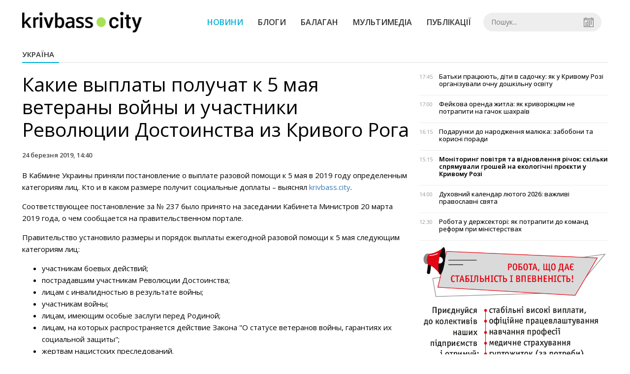

--- FILE ---
content_type: text/html; charset=UTF-8
request_url: https://krivbass.city/news/view/kakie-vyplaty-poluchat-k-5-maya-veterany-vojny-i-uchastniki-revolyutsii-dostoinstva-iz-krivogo-roga
body_size: 5946
content:
<!DOCTYPE html>
<html lang="ru">
	<head>
		<meta charset="utf-8">
		<meta http-equiv="X-UA-Compatible" content="IE=edge">
		<title>Какие выплаты получат к 5 мая ветераны войны и участники Революции Достоинства из Кривого Рога | KRIVBASS.CITY</title>
		<meta name="description" content="В Кабмине Украины приняли постановление о выплате разовой помощи к 5 мая в 2019 году определенным категориям лиц. Кто и в каком размере получи" />
<meta name="keywords" content="выплаты, социальная помощь, ветераны, участники АТО, 9 мая, материальная помощь, кривой рог" />
<meta property="og:site_name" content="KRIVBASS.CITY" />
<meta property="og:type" content="article" />
<meta name="robots" content="index, follow" />
<meta property="og:description" content="В Кабмине Украины приняли постановление о выплате разовой помощи к 5 мая в 2019 году определенным категориям лиц. Кто и в каком размере получи" />
<meta name="twitter:description" content="В Кабмине Украины приняли постановление о выплате разовой помощи к 5 мая в 2019 году определенным категориям лиц. Кто и в каком размере получи" />
<meta itemprop="description" content="В Кабмине Украины приняли постановление о выплате разовой помощи к 5 мая в 2019 году определенным категориям лиц. Кто и в каком размере получи" />
<meta property="og:title" content="Какие выплаты получат к 5 мая ветераны войны и участники Революции Достоинства из Кривого Рога" />
<meta name="twitter:title" content="Какие выплаты получат к 5 мая ветераны войны и участники Революции Достоинства из Кривого Рога" />
<meta itemprop="headline" content="Какие выплаты получат к 5 мая ветераны войны и участники Революции Достоинства из Кривого Рога" />
<meta property="og:image" content="https://krivbass.city/uploads/news/1200x675/dztw39pgw2xr0da3gkglm733iureqiie.jpg" />
<meta name="twitter:image:src" content="https://krivbass.city/uploads/news/1200x675/dztw39pgw2xr0da3gkglm733iureqiie.jpg" />
<meta itemprop="image" content="https://krivbass.city/uploads/news/1200x675/dztw39pgw2xr0da3gkglm733iureqiie.jpg" />
<meta property="og:url" content="https://krivbass.city/news/view/kakie-vyplaty-poluchat-k-5-maya-veterany-vojny-i-uchastniki-revolyutsii-dostoinstva-iz-krivogo-roga" />
<link rel="canonical" href="https://krivbass.city/news/view/kakie-vyplaty-poluchat-k-5-maya-veterany-vojny-i-uchastniki-revolyutsii-dostoinstva-iz-krivogo-roga" />
<script type="application/ld+json">[{"@context":"https:\/\/schema.org","@type":"BreadcrumbList","itemListElement":[{"@type":"ListItem","position":1,"name":"\u0413\u043e\u043b\u043e\u0432\u043d\u0430","item":"https:\/\/krivbass.city\/"},{"@type":"ListItem","position":2,"name":"\u0423\u043a\u0440\u0430\u0457\u043d\u0430","item":"https:\/\/krivbass.city\/news\/ukraina"},{"@type":"ListItem","position":3,"name":"\u041a\u0430\u043a\u0438\u0435 \u0432\u044b\u043f\u043b\u0430\u0442\u044b \u043f\u043e\u043b\u0443\u0447\u0430\u0442 \u043a 5 \u043c\u0430\u044f \u0432\u0435\u0442\u0435\u0440\u0430\u043d\u044b \u0432\u043e\u0439\u043d\u044b \u0438 \u0443\u0447\u0430\u0441\u0442\u043d\u0438\u043a\u0438 \u0420\u0435\u0432\u043e\u043b\u044e\u0446\u0438\u0438 \u0414\u043e\u0441\u0442\u043e\u0438\u043d\u0441\u0442\u0432\u0430 \u0438\u0437 \u041a\u0440\u0438\u0432\u043e\u0433\u043e \u0420\u043e\u0433\u0430","item":"https:\/\/krivbass.city\/news\/view\/kakie-vyplaty-poluchat-k-5-maya-veterany-vojny-i-uchastniki-revolyutsii-dostoinstva-iz-krivogo-roga"}]},{"@context":"https:\/\/schema.org","@type":"NewsArticle","headline":"\u041a\u0430\u043a\u0438\u0435 \u0432\u044b\u043f\u043b\u0430\u0442\u044b \u043f\u043e\u043b\u0443\u0447\u0430\u0442 \u043a 5 \u043c\u0430\u044f \u0432\u0435\u0442\u0435\u0440\u0430\u043d\u044b \u0432\u043e\u0439\u043d\u044b \u0438 \u0443\u0447\u0430\u0441\u0442\u043d\u0438\u043a\u0438 \u0420\u0435\u0432\u043e\u043b\u044e\u0446\u0438\u0438 \u0414\u043e\u0441\u0442\u043e\u0438\u043d\u0441\u0442\u0432\u0430 \u0438\u0437 \u041a\u0440\u0438\u0432\u043e\u0433\u043e \u0420\u043e\u0433\u0430","name":"\u041a\u0430\u043a\u0438\u0435 \u0432\u044b\u043f\u043b\u0430\u0442\u044b \u043f\u043e\u043b\u0443\u0447\u0430\u0442 \u043a 5 \u043c\u0430\u044f \u0432\u0435\u0442\u0435\u0440\u0430\u043d\u044b \u0432\u043e\u0439\u043d\u044b \u0438 \u0443\u0447\u0430\u0441\u0442\u043d\u0438\u043a\u0438 \u0420\u0435\u0432\u043e\u043b\u044e\u0446\u0438\u0438 \u0414\u043e\u0441\u0442\u043e\u0438\u043d\u0441\u0442\u0432\u0430 \u0438\u0437 \u041a\u0440\u0438\u0432\u043e\u0433\u043e \u0420\u043e\u0433\u0430","datePublished":"2019-03-24 14:40:00","dateModified":"2019-03-24 18:09:22","mainEntityOfPage":{"@type":"WebPage","@id":"https:\/\/krivbass.city\/news\/view\/kakie-vyplaty-poluchat-k-5-maya-veterany-vojny-i-uchastniki-revolyutsii-dostoinstva-iz-krivogo-roga"},"image":{"@type":"ImageObject","url":"https:\/\/krivbass.city\/uploads\/news\/1200x675\/dztw39pgw2xr0da3gkglm733iureqiie.jpg"},"publisher":{"@type":"Organization","name":"KRIVBASS.CITY","logo":{"@type":"ImageObject","url":"https:\/\/krivbass.city\/i\/krivbass.city.png"}}}]</script>
		<meta name="viewport" content="width=device-width, initial-scale=1">
		<meta property="fb:app_id" content="258446914590926" />
		
		<link rel="prefetch" href="/i/logo_p1.png" />
		<link rel="prefetch" href="/i/logo_p2.png" />
		<link rel="prefetch" href="/i/theater.png?v=1" />
		<link rel="shortcut icon" href="/favicon.ico?v=1" type="image/x-icon"/>
		<link href='https://fonts.googleapis.com/css?family=Open+Sans:400,300,600,700&subset=latin,cyrillic-ext,cyrillic' rel='stylesheet' type='text/css'>
		<link href="/css/style.min.css?v=04062025-1" rel="stylesheet">
		<link href="/feed" rel="alternate" type="application/rss+xml" title="KRIVBASS.CITY" />
			</head>
	<body>

		<div id="fb-root"></div>

				
			<header>
		<div class="header--bottom">
		<div class="container">
				<div class="row">
					<div class="col-xs-12">
						<div class="mrpl-header">
							<div class="mrpl-header__logo">
								<a href="/" title="KRIVBASS.CITY" class="header__logo">
									<span class="logo-part"><img src="/i/logo_p1.png" alt="KRIVBASS.CITY" width="147" height="42"></span>
									<span class="logo-circle-wrapper"><img src="/i/theater.png?v=1" class="logo-circle"></span>
									<span class="logo-part"><img src="/i/logo_p2.png" alt="KRIVBASS.CITY" width="69" height="42"></span>
								</a>
							</div>
							<nav class="navbar navbar-default navbar-menu mrpl-header__navbar">
								<div class="navbar-header">
									<button type="button" class="navbar-toggle collapsed" data-toggle="collapse" data-target="#header-menu" aria-expanded="false">
										<span class="sr-only">Toggle navigation</span>
										<span class="icon-bar"></span>
										<span class="icon-bar"></span>
										<span class="icon-bar"></span>
									</button>
								</div>
								<div class="collapse navbar-collapse mrpl-header__menu" id="header-menu">
									<ul class="nav navbar-nav main-menu">
										<li class="dropdown">
											<div class="mrpl_search topn-search-none">
												<div class="mrpl_search__block">
													<form method="get" action="/search" id="search-form" class="mrpl_search__form">
														<input type="text" name="search" value="" class="mrpl_search__input" placeholder="Пошук..." id="datetimepicker">
														<span class="mrpl_search__calendar" id="calendar"></span> 				
													</form>
												</div>
											</div>
										</li>
										<li class="dropdown" data-uri="/news">
											<a href="/news" title="Новини">Новини</a>
										</li>
										<li class="dropdown" data-uri="/blogs">
											<a href="/blogs" title="Блоги">Блоги </a>
										</li>
										<li class="dropdown" data-uri="/balagan">
											<a href="/news/balagan" title="Балаган">Балаган</a>
										</li>
										<li class="dropdown" data-uri="/foto-video-otchety">
											<a href="/news/foto-video-otchety" title="Мультимедіа">Мультимедіа</a>
										</li>
										<li class="dropdown" data-uri="/publikatsii">
											<a href="/news/publikatsii" title="Публікації">Публікації</a>
										</li>
									</ul>
								</div>
							</nav>
						</div>
					</div>
				</div>
				<div class="header__clear"></div>
			</div>
		</div>
	</header>

<div class="container">
	<div class="row">
		<div class="col-md-12">	
				<div class="heading heading--h4 heading-active heading--no-margin-top" id="heading" data-uri="/ukraina">
					<a href="/news/ukraina" title="Перейти до розділу Україна">Україна</a>
				</div>
		</div>	
	</div>
</div>
<div class="container">
	<div class="row">
		<div class="col-md-8">
			<div class="main-section">
				<article class="main-section-content news-view">
					<h1 class="title">Какие выплаты получат к 5 мая ветераны войны и участники Революции Достоинства из Кривого Рога</h1>
					<div class="statistics">
								
						<span>24 березня 2019, 14:40</span>
						
					</div>
					<div class="main_image"><img src="/uploads/news/resize/w/750x750/dztw39pgw2xr0da3gkglm733iureqiie.jpg" alt="Какие выплаты получат к 5 мая ветераны войны и участники Революции Достоинства из Кривого Рога"></div>
					<div class="original_date">2019-03-24 14:40:00</div>
					<div class="text">
						<section class="post-content js-mediator-article">
							<div class="fotorama" data-fit="contain" data-ratio="16/9" data-width="100%" data-allowfullscreen="false">
							</div>
							<p>В Кабмине Украины приняли постановление о выплате разовой помощи к 5 мая в 2019 году определенным категориям лиц. Кто и в каком размере получит социальные доплаты – выяснял <a href="https://krivbass.city">krivbass.city</a>.</p> 
<p>Соответствующее постановление за № 237 было принято на заседании Кабинета Министров 20 марта 2019 года, о чем сообщается на правительственном портале.</p> 
<p>Правительство установило размеры и порядок выплаты ежегодной разовой помощи к 5 мая следующим категориям лиц: </p> 
<ul> 
	<li>участникам боевых действий;</li> 
	<li>пострадавшим участникам Революции Достоинства; </li> 
	<li>лицам с инвалидностью в результате войны; </li> 
	<li>участникам войны; </li> 
	<li>лицам, имеющим особые заслуги перед Родиной; </li> 
	<li>лицам, на которых распространяется действие Закона "О статусе ветеранов войны, гарантиях их социальной защиты";</li> 
	<li>жертвам нацистских преследований.</li> 
</ul> 
<p>Известно, что вопросы выплаты этой разовой помощи, предусмотрены законами Украины "О статусе ветеранов войны, гарантиях их социальной защиты" и "О жертвах нацистских преследований".</p> 
<p>Выплата ежегодной разовой помощи к 5 мая в 2019 году предусмотрена в следующих размерах:</p> 
<ul> 
	<li>- лицам с инвалидностью в результате войны и бывшим малолетним (которым на момент заключения не исполнилось 14 лет) узникам концентрационных лагерей, гетто и других мест принудительного содержания, признанным лицами с инвалидностью в результате общего заболевания, трудового увечья и по другим причинам:</li> 
</ul> 
<ul> 
	<li>I группы - <b>3850 гривен;</b></li> 
	<li>II группы - <b>3400 гривен</b>;</li> 
	<li>III группы - <b>2950 гривен</b>;</li> 
</ul> 
<ul> 
	<li>- участникам боевых действий, пострадавшим участникам Революции Достоинства и бывшим несовершеннолетним (которым на момент заключения не исполнилось 18 лет) узникам концентрационных лагерей, гетто, других мест принудительного содержания, а также детям, которые родились в указанных местах принудительного содержания их родителей, - <b>1295 гривен</b>;</li> 
	<li>- лицам, имеющим особые заслуги перед Родиной, - <b>3850 гривен;</b></li> 
	<li>- членам семей погибших и женам (мужьям) умерших лиц с инвалидностью в результате войны, женам (мужьям) умерших участников боевых действий, участников войны и жертв нацистских преследований, признанных при жизни лицами с инвалидностью в результате общего заболевания, трудового увечья и по другим причинам, которые не вступили в брак во второй раз, - <b>840 гривен</b>;</li> 
	<li>- участникам войны и бывшим узникам концентрационных лагерей, гетто, других мест принудительного содержания, лицам, которые были насильственно вывезены на принудительные работы, детям партизанов, подпольщиков, других участников борьбы с национал-социалистским режимом в тылу врага - <b>530 гривен</b>.</li> 
</ul> 
<p>Также ранее мы писали о том, что <a href="https://krivbass.city/news/view/mnogodetnym-semyam-krivogo-roga-gosudarstvo-predlagaet-dopolnitelnye-vyplaty">многодетным семьям Кривого Рога государство предлагает дополнительные выплаты</a>.</p>
						</section>
					</div>
				</article>		
			</div>
			<div class="" style="background-color: #f3f3f3; padding: 30px; text-align: center; margin-bottom: 30px; font-weight: 700;">
				Підпишіться на наш канал <a href="https://t.me/krivbass_city" target="_blank">Telegram</a> та отримуйте тільки найважливіші новини
			</div>
			<div class="tags">
					<a class="tags-link" href="/search?tag=выплаты" title="Дивитися все по тегу «выплаты»">выплаты</a>
					<a class="tags-link" href="/search?tag=социальная помощь" title="Дивитися все по тегу «социальная помощь»">социальная помощь</a>
					<a class="tags-link" href="/search?tag=ветераны" title="Дивитися все по тегу «ветераны»">ветераны</a>
					<a class="tags-link" href="/search?tag=участники АТО" title="Дивитися все по тегу «участники АТО»">участники АТО</a>
					<a class="tags-link" href="/search?tag=9 мая" title="Дивитися все по тегу «9 мая»">9 мая</a>
					<a class="tags-link" href="/search?tag=материальная помощь" title="Дивитися все по тегу «материальная помощь»">материальная помощь</a>
					<a class="tags-link" href="/search?tag=Кривой Рог" title="Дивитися все по тегу «Кривой Рог»">Кривой Рог</a>
			</div>
			<div class="row social-share">
				<div class="col-md-12">
					<input type="image" src="/i/fb.png" class="share-btn share rounded" data-type="fb">
					<input type="image" src="/i/tw.png" class="share-btn share rounded" data-type="tw">
					<input type="image" src="/i/in.png" class="share-btn share rounded" data-type="in">
				</div>
				<div class="col-md-12">
					<h4 class="heading heading--h4" style="margin-top: 20px;">Коментарі</h4>
					<div class="col-md-12 col-sm-12 col-xs-12 comments">
						<div class="fb-comments" data-href="https://krivbass.city/news/view/kakie-vyplaty-poluchat-k-5-maya-veterany-vojny-i-uchastniki-revolyutsii-dostoinstva-iz-krivogo-roga" data-numposts="5" data-width="100%"></div>
					</div>
				</div>
			</div>
		</div>
		<div class="col-sm-12 col-md-4">
			<div id="placeFeed" data-length="30"></div>
		</div>
	</div>
	<div id="placeRelated" data-category="3" data-uri="12310"></div>			
	<div id="placePhotoVideo"></div>		
</div>
		
		<div class="container-fluid footer">
			<div class="container">
				<div class="row top-footer">
					<!--<div class="col-md-2">
						<p class="footer-title">Приложение</p>
						<ul class="footer-list">
							<li><a href="#"><i class="icon-apple"></i>iOS</a></li>
							<li><a target="_blank" href="https://play.google.com/store/apps/details?id=city.krivbass&hl=ru"><i class="icon-android"></i>Android</a></li>
						</ul>
					</div>-->
					<div class="col-md-4">
						<p class="footer-title">KRIVBASS.CITY</p>
						<ul class="footer-list">
							<li><a href="/about">Про проєкт</a></li>
							<li><a href="/contacts">Контакти</a></li>
							<li><a href="/authors">Автори проєкту</a></li>
							<li><a href="/redaktsijna-politika">Редакційна політика</a></li>
						</ul>
					</div>
					<div class="col-md-8">
						<p class="footer-title">Ми в соцмережах</p>
						<div class="col-md-6">
							<ul class="footer-list">
								<li><a href="https://www.facebook.com/krivbass.city" target="_blank" rel="nofollow"><i class="icon-fb"></i>Facebook</a></li>
								<li><a href="https://twitter.com/KRIVBASSCITY" target="_blank" rel="nofollow"><i class="icon-twitter"></i>Twitter</a></li>
								<li><a href="https://www.instagram.com/krivbass.city_news" target="_blank" rel="nofollow"><i class="icon-inst" style="background-image: url(/i/icons/instagram.svg)"></i>Instagram</a></li>
							</ul>
						</div>
						<div class="col-md-6">
							<ul class="footer-list">
								<li><a href="/feed"><i class="icon-rss"></i>RSS</a></li>
								<li><a href="https://t.me/krivbass_city" target="_blank" rel="nofollow"><i class="icon-telegram"></i>Telegram</a></li>
								<li><a href="https://www.youtube.com/channel/UCpn1l7jctOLrfUqm_jpFhbg" target="_blank" rel="nofollow"><i class="icon-inst"></i>Youtube</a></li>
							</ul>
						</div>
					</div>
				</div>
				<div class="row bottom-footer">
				<div class="col-md-12">© 2026 All rights reserved </div>
				</div>
			</div>
		</div>

		<!-- script section -->
		<script src="//ajax.googleapis.com/ajax/libs/jquery/1.11.1/jquery.min.js"></script>
		<script>window.jQuery || document.write('<script src="/js/jquery.min.js"><\/script>')</script>
		<script src="/js/modal.js"></script>
		<script src="/js/main.min.js?v=19-09-2023-1"></script>
		<script src="/js/share.js"></script><script src="/js/polyfill.js"></script><script src="/js/oraclum.js"></script><script src="/js/krivbass_follow.js"></script>
		<!-- Google tag (gtag.js) -->
		<script async src="https://www.googletagmanager.com/gtag/js?id=G-0Q1Z8XDDYB"></script>
		<script>
			window.dataLayer = window.dataLayer || [];
			function gtag(){dataLayer.push(arguments);}
			gtag('js', new Date());
			gtag('config', 'G-0Q1Z8XDDYB');
		</script>

		<!-- Facebook Pixel Code -->
		<script>
			!function(f,b,e,v,n,t,s)
			{if(f.fbq)return;n=f.fbq=function(){n.callMethod?
			n.callMethod.apply(n,arguments):n.queue.push(arguments)};
			if(!f._fbq)f._fbq=n;n.push=n;n.loaded=!0;n.version='2.0';
			n.queue=[];t=b.createElement(e);t.async=!0;
			t.src=v;s=b.getElementsByTagName(e)[0];
			s.parentNode.insertBefore(t,s)}(window, document,'script',
			'https://connect.facebook.net/en_US/fbevents.js');
			fbq('init', '701154960247089');
			fbq('track', 'PageView');
		</script>
		<noscript>
			<img height="1" width="1" style="display:none"
			src="https://www.facebook.com/tr?id=701154960247089&ev=PageView&noscript=1"/>
		</noscript>
		<!-- End Facebook Pixel Code -->

		<script>
			(function(d, s, id) {
				var js, fjs = d.getElementsByTagName(s)[0];
				if (d.getElementById(id)) return;
				js = d.createElement(s); js.id = id;
				js.src = "//connect.facebook.net/ru_RU/sdk.js#xfbml=1&version=v2.10&appId=258446914590926";
				fjs.parentNode.insertBefore(js, fjs);
			}(document, 'script', 'facebook-jssdk'));
		</script>

		<!-- <script async src="https://pagead2.googlesyndication.com/pagead/js/adsbygoogle.js?client=ca-pub-5719744680709550" crossorigin="anonymous"></script> -->
	<script defer src="https://static.cloudflareinsights.com/beacon.min.js/vcd15cbe7772f49c399c6a5babf22c1241717689176015" integrity="sha512-ZpsOmlRQV6y907TI0dKBHq9Md29nnaEIPlkf84rnaERnq6zvWvPUqr2ft8M1aS28oN72PdrCzSjY4U6VaAw1EQ==" data-cf-beacon='{"version":"2024.11.0","token":"817063d1f5a94718a3eb91284b101581","r":1,"server_timing":{"name":{"cfCacheStatus":true,"cfEdge":true,"cfExtPri":true,"cfL4":true,"cfOrigin":true,"cfSpeedBrain":true},"location_startswith":null}}' crossorigin="anonymous"></script>
</body>
</html>


--- FILE ---
content_type: text/html; charset=UTF-8
request_url: https://krivbass.city/news/get_feed/30
body_size: 4047
content:
<ul class="newsfeed short">
			<li class="newsfeed__item">
				
				<span class="newsfeed__item__date"> 17:45</span>
				<a href="/news/view/batki-pratsyuyut-diti-v-sadochku-yak-u-krivomu-rozi-organizuvali-ochnu-doshkilnu-osvitu" title="Батьки працюють, діти в садочку: як у Кривому Розі організували очну дошкільну освіту" class="newsfeed__item__title" data-category="krivoj-rog">Батьки працюють, діти в садочку: як у Кривому Розі організували очну дошкільну освіту
				<span class="newsfeed__item__icons">
					
					<span class="glyphicon glyphicon-camera" aria-hidden="true"></span>
				</span>
				</a> 	
			</li>
			<li class="newsfeed__item">
				
				<span class="newsfeed__item__date"> 17:00</span>
				<a href="/news/view/fejkova-orenda-zhitla-yak-krivorizhtsyam-ne-potrapiti-na-gachok-shahraiv" title="Фейкова оренда житла: як криворіжцям не потрапити на гачок шахраїв" class="newsfeed__item__title" data-category="oblast">Фейкова оренда житла: як криворіжцям не потрапити на гачок шахраїв
				<span class="newsfeed__item__icons">
					
					<span class="glyphicon glyphicon-camera" aria-hidden="true"></span>
				</span>
				</a> 	
			</li>
			<li class="newsfeed__item">
				
				<span class="newsfeed__item__date"> 16:15</span>
				<a href="/news/view/podarunki-do-narodzhennya-malyuka-zaboboni-ta-korisni-poradi" title="Подарунки до народження малюка: забобони та корисні поради" class="newsfeed__item__title" data-category="shirokovskie-vesti">Подарунки до народження малюка: забобони та корисні поради
				<span class="newsfeed__item__icons">
					
					<span class="glyphicon glyphicon-camera" aria-hidden="true"></span>
				</span>
				</a> 	
			</li>
			<li class="newsfeed__item">
				
				<span class="newsfeed__item__date"> 15:15</span>
				<a href="/news/view/monitoring-povitrya-ta-vidnovlennya-richok-skilki-spryamuvali-groshej-na-ekologichni-proekti-u-krivomu-rozi" title="Моніторинг повітря та відновлення річок: скільки спрямували грошей на екологічні проєкти у Кривому Розі " class="newsfeed__item__title" data-category="publikatsii">Моніторинг повітря та відновлення річок: скільки спрямували грошей на екологічні проєкти у Кривому Розі 
				<span class="newsfeed__item__icons">
					
					<span class="glyphicon glyphicon-camera" aria-hidden="true"></span>
				</span>
				</a> 	
			</li>
			<li class="newsfeed__item">
				
				<span class="newsfeed__item__date"> 14:00</span>
				<a href="/news/view/duhovnij-kalendar-lyutogo-2026-vazhlivi-pravoslavni-svyata" title="Духовний календар лютого 2026: важливі православні свята" class="newsfeed__item__title" data-category="balagan">Духовний календар лютого 2026: важливі православні свята
				<span class="newsfeed__item__icons">
					
					<span class="glyphicon glyphicon-camera" aria-hidden="true"></span>
				</span>
				</a> 	
			</li>
			<li class="newsfeed__item">
				
				<span class="newsfeed__item__date"> 12:30</span>
				<a href="/news/view/robota-u-derzhsektori-yak-potrapiti-do-komand-reform-pri-ministerstvah" title="Робота у держсекторі: як потрапити до команд реформ при міністерствах" class="newsfeed__item__title" data-category="vakansii">Робота у держсекторі: як потрапити до команд реформ при міністерствах
				<span class="newsfeed__item__icons">
					
					<span class="glyphicon glyphicon-camera" aria-hidden="true"></span>
				</span>
				</a> 	
			</li>
				<li class="text-center" style="padding-bottom:15px">
					<a href="https://metinvest.work" title="Робота в Метінвест">
						<img src="/i/banners/rabota-mart1.png" width="100%" style="aspect-ratio: 6/5;" aria-hidden="true" alt="Робота в Метінвест">
					</a>
				</li>
			<li class="newsfeed__item">
				
				<span class="newsfeed__item__date"> 11:45</span>
				<a href="/news/view/u-krivomu-rozi-47-mistyan-skoristalisya-miskoyu-programoyu-pidtrimki-ipoteki-podrobitsi" title="У Кривому Розі 47 містян скористалися міською програмою підтримки іпотеки: подробиці" class="newsfeed__item__title" data-category="krivoj-rog">У Кривому Розі 47 містян скористалися міською програмою підтримки іпотеки: подробиці
				<span class="newsfeed__item__icons">
					
					<span class="glyphicon glyphicon-camera" aria-hidden="true"></span>
				</span>
				</a> 	
			</li>
			<li class="newsfeed__item">
				
				<span class="newsfeed__item__date"> 11:00</span>
				<a href="/news/view/nestabilna-napruga-pislya-povernennya-svitla-shho-vidbuvaetsya-z-elektromerezheyu-u-krivomu-rozi" title="Нестабільна напруга після повернення світла: що відбувається з електромережею у Кривому Розі" class="newsfeed__item__title" data-category="shirokovskie-vesti">Нестабільна напруга після повернення світла: що відбувається з електромережею у Кривому Розі
				<span class="newsfeed__item__icons">
					
					<span class="glyphicon glyphicon-camera" aria-hidden="true"></span>
				</span>
				</a> 	
			</li>
			<li class="newsfeed__item">
				
				<span class="newsfeed__item__date"> 10:00</span>
				<a href="/news/view/voda-bez-pererv-navit-pid-chas-blekautiv-gromada-krivorizhzhya-posilila-kritichnu-infrastrukturu" title="Вода без перерв навіть під час блекаутів: громада Криворіжжя посилила критичну інфраструктуру" class="newsfeed__item__title" data-category="krivoj-rog">Вода без перерв навіть під час блекаутів: громада Криворіжжя посилила критичну інфраструктуру
				<span class="newsfeed__item__icons">
					
					<span class="glyphicon glyphicon-camera" aria-hidden="true"></span>
				</span>
				</a> 	
			</li>
			<li class="newsfeed__item">
				
				<span class="newsfeed__item__date"> 09:15</span>
				<a href="/news/view/stal-material-stalogo-majbutnogo-seo-metinvestu-yurij-rizhenkov-pro-majbutne-galuzi-j-transformatsiyu-kompanii-pid-chas-vijni" title="«Сталь — матеріал сталого майбутнього». СEO Метінвесту Юрій Риженков про майбутнє галузі й трансформацію компанії під час війни" class="newsfeed__item__title" data-category="publikatsii">«Сталь — матеріал сталого майбутнього». СEO Метінвесту Юрій Риженков про майбутнє галузі й трансформацію компанії під час війни
				<span class="newsfeed__item__icons">
					
					<span class="glyphicon glyphicon-camera" aria-hidden="true"></span>
				</span>
				</a> 	
			</li>
			<li class="newsfeed__item">
				
				<span class="newsfeed__item__date"> 08:45</span>
				<a href="/news/view/yak-krivorizhtsyam-peredati-pokazniki-lichilnikiv-za-spozhiti-komunalni-poslugi-v-sichni-korisni-onlajn-servisi" title="Як криворіжцям передати показники лічильників за спожиті комунальні послуги в січні: корисні онлайн сервіси" class="newsfeed__item__title" data-category="krivoj-rog">Як криворіжцям передати показники лічильників за спожиті комунальні послуги в січні: корисні онлайн сервіси
				<span class="newsfeed__item__icons">
					
					<span class="glyphicon glyphicon-camera" aria-hidden="true"></span>
				</span>
				</a> 	
			</li>
			<li class="newsfeed__item">
				
				<span class="newsfeed__item__date"> 08:25</span>
				<a href="/news/view/krivorizhtsi-zmozhut-otrimati-avtonomne-zhivlennya-dlya-budinku-yaki-umovi-novoi-programi-ta-quot-svitlodim-ta-quot" title="Криворіжці зможуть отримати автономне живлення для будинку: які умови нової програми &quot;СвітлоДІМ&quot; " class="newsfeed__item__title" data-category="ukraina">Криворіжці зможуть отримати автономне живлення для будинку: які умови нової програми &quot;СвітлоДІМ&quot; 
				<span class="newsfeed__item__icons">
					
					<span class="glyphicon glyphicon-camera" aria-hidden="true"></span>
				</span>
				</a> 	
			</li>
			<li class="newsfeed__item">
				
				<span class="newsfeed__item__date"> 08:00</span>
				<a href="/news/view/rosiyani-vdarili-po-zhitlovih-budinkah-krivomu-rogu-zaginula-zhinka-troe-poranenih" title="Росіяни вдарили по житлових будинках Кривому Рогу: загинула жінка, троє поранених" class="newsfeed__item__title" data-category="krivoj-rog">Росіяни вдарили по житлових будинках Кривому Рогу: загинула жінка, троє поранених
				<span class="newsfeed__item__icons">
					
					<span class="glyphicon glyphicon-camera" aria-hidden="true"></span>
				</span>
				</a> 	
			</li>
			<li class="newsfeed__item">
				
				<span class="newsfeed__item__date"> 07:30</span>
				<a href="/news/view/ti-hto-poruch-iz-zahisnikami-30-sichnya-profesijne-svyato-vijskovominussotsialnih-fahivtsiv" title="Ті, хто поруч із Захисниками: 30 січня – професійне свято військово-соціальних фахівців" class="newsfeed__item__title" data-category="balagan">Ті, хто поруч із Захисниками: 30 січня – професійне свято військово-соціальних фахівців
				<span class="newsfeed__item__icons">
					
					<span class="glyphicon glyphicon-camera" aria-hidden="true"></span>
				</span>
				</a> 	
			</li>
			<li class="newsfeed__item newsfeed__item--day">
				<span>29 січня</span>
			</li>
			<li class="newsfeed__item">
				
				<span class="newsfeed__item__date"> 21:15</span>
				<a href="/news/view/grafiki-vidklyuchen-u-krivomu-rozi-30-sichnya-shho-prognozuyut-fahivtsi-dtek" title="Графіки відключень у Кривому Розі 30 січня: що прогнозують фахівці ДТЕК" class="newsfeed__item__title" data-category="krivoj-rog">Графіки відключень у Кривому Розі 30 січня: що прогнозують фахівці ДТЕК
				<span class="newsfeed__item__icons">
					
					<span class="glyphicon glyphicon-camera" aria-hidden="true"></span>
				</span>
				</a> 	
			</li>
			<li class="newsfeed__item">
				
				<span class="newsfeed__item__date"> 20:45</span>
				<a href="/news/view/ne-lishe-mlintsi-spravzhnij-zmist-masnitsi-ta-traditsii-kolodiya" title="Не лише млинці: справжній зміст Масниці та традиції Колодія" class="newsfeed__item__title" data-category="shirokovskie-vesti">Не лише млинці: справжній зміст Масниці та традиції Колодія
				<span class="newsfeed__item__icons">
					
					<span class="glyphicon glyphicon-camera" aria-hidden="true"></span>
				</span>
				</a> 	
			</li>
			<li class="newsfeed__item">
				
				<span class="newsfeed__item__date"> 20:00</span>
				<a href="/news/view/ukrzaliznitsya-vvodit-osoblivi-pravila-ruhu-poizdiv-cherez-obstrili-shho-potribno-znati-krivorizhtsyam" title="Через обстріли Укрзалізниця вводить особливі правила руху поїздів: що потрібно знати криворіжцям" class="newsfeed__item__title" data-category="ukraina">Через обстріли Укрзалізниця вводить особливі правила руху поїздів: що потрібно знати криворіжцям
				<span class="newsfeed__item__icons">
					
					<span class="glyphicon glyphicon-camera" aria-hidden="true"></span>
				</span>
				</a> 	
			</li>
			<li class="newsfeed__item">
				
				<span class="newsfeed__item__date"> 19:25</span>
				<a href="/news/view/yakoyu-bude-pogoda-u-krivomu-rozi-30-sichnya-detalnij-prognoz" title="Якою буде погода у Кривому Розі 30 січня: детальний прогноз" class="newsfeed__item__title" data-category="krivoj-rog">Якою буде погода у Кривому Розі 30 січня: детальний прогноз
				<span class="newsfeed__item__icons">
					
					<span class="glyphicon glyphicon-camera" aria-hidden="true"></span>
				</span>
				</a> 	
			</li>
			<li class="newsfeed__item">
				
				<span class="newsfeed__item__date"> 18:30</span>
				<a href="/news/view/dityachij-sadok-no227-otrimae-nove-zhittya-u-krivomu-rozi-trivae-masshtabna-modernizatsiya-zakladiv-osviti" title="Дитячий садок №227 отримає нове життя: у Кривому Розі триває масштабна модернізація закладів освіти " class="newsfeed__item__title" data-category="krivoj-rog">Дитячий садок №227 отримає нове життя: у Кривому Розі триває масштабна модернізація закладів освіти 
				<span class="newsfeed__item__icons">
					
					
				</span>
				</a> 	
			</li>
			<li class="newsfeed__item">
				
				<span class="newsfeed__item__date"> 17:45</span>
				<a href="/news/view/zhitel-dnipropetrovshhini-vchiniv-seksualne-nasilstvo-nad-donkoyu-spivmeshkanki" title="Житель Дніпропетровщини вчинив сексуальне насильство над донькою співмешканки" class="newsfeed__item__title" data-category="oblast">Житель Дніпропетровщини вчинив сексуальне насильство над донькою співмешканки
				<span class="newsfeed__item__icons">
					
					<span class="glyphicon glyphicon-camera" aria-hidden="true"></span>
				</span>
				</a> 	
			</li>
			<li class="newsfeed__item">
				
				<span class="newsfeed__item__date"> 17:00</span>
				<a href="/news/view/v-rajoni-ivanivki-na-sinelnikivshhini-trivayut-vazhki-boi-yaka-situatsiya-na-shodi-dnipropetrovshhini" title="В районі Іванівки на Синельниківщині тривають важкі бої: яка ситуація на сході Дніпропетровщини" class="newsfeed__item__title" data-category="oblast">В районі Іванівки на Синельниківщині тривають важкі бої: яка ситуація на сході Дніпропетровщини
				<span class="newsfeed__item__icons">
					
					<span class="glyphicon glyphicon-camera" aria-hidden="true"></span>
				</span>
				</a> 	
			</li>
			<li class="newsfeed__item">
				
				<span class="newsfeed__item__date"> 16:15</span>
				<a href="/news/view/chomu-kit-raptovo-nervue-prihovani-prichini-divnoi-povedinki" title="Чому кіт раптово нервує: приховані причини дивної поведінки" class="newsfeed__item__title" data-category="shirokovskie-vesti">Чому кіт раптово нервує: приховані причини дивної поведінки
				<span class="newsfeed__item__icons">
					
					<span class="glyphicon glyphicon-camera" aria-hidden="true"></span>
				</span>
				</a> 	
			</li>
			<li class="newsfeed__item">
				
				<span class="newsfeed__item__date"> 15:15</span>
				<a href="/news/view/ukraintsi-ne-pospishayut-doviryati-groshi-bankam-yak-vijna-zminila-finansovi-zvichki" title="Українці не поспішають довіряти гроші банкам: як війна змінила фінансові звички " class="newsfeed__item__title" data-category="shirokovskie-vesti">Українці не поспішають довіряти гроші банкам: як війна змінила фінансові звички 
				<span class="newsfeed__item__icons">
					
					<span class="glyphicon glyphicon-camera" aria-hidden="true"></span>
				</span>
				</a> 	
			</li>
			<li class="newsfeed__item">
				
				<span class="newsfeed__item__date"> 14:00</span>
				<a href="/news/view/svyata-ta-pamyatni-dni-lyutogo-2026-roku-planuj-svij-misyats-zazdalegid" title="Свята та пам’ятні дні лютого 2026 року: плануй свій місяць заздалегідь" class="newsfeed__item__title" data-category="balagan">Свята та пам’ятні дні лютого 2026 року: плануй свій місяць заздалегідь
				<span class="newsfeed__item__icons">
					
					<span class="glyphicon glyphicon-camera" aria-hidden="true"></span>
				</span>
				</a> 	
			</li>
			<li class="newsfeed__item">
				
				<span class="newsfeed__item__date"> 12:30</span>
				<a href="/news/view/200-miljoniv-griven-na-pidtrimku-kritichnoi-infrastrukturi-yak-krivorizki-deputati-rozpodilili-byudzhet-sichnya" title="200 мільйонів гривень — на підтримку критичної інфраструктури: як криворізькі депутати розподілили бюджет січня" class="newsfeed__item__title" data-category="krivoj-rog">200 мільйонів гривень — на підтримку критичної інфраструктури: як криворізькі депутати розподілили бюджет січня
				<span class="newsfeed__item__icons">
					
					<span class="glyphicon glyphicon-camera" aria-hidden="true"></span>
				</span>
				</a> 	
			</li>
			<li class="newsfeed__item">
				
				<span class="newsfeed__item__date"> 11:45</span>
				<a href="/news/view/u-krivomu-rozi-kupa-gnoyu-zabrudnila-richku-saksagan-derzhekoinspektsiya" title="У Кривому Розі купа гною забруднила річку Саксагань: Держекоінспекція" class="newsfeed__item__title" data-category="krivoj-rog">У Кривому Розі купа гною забруднила річку Саксагань: Держекоінспекція
				<span class="newsfeed__item__icons">
					
					<span class="glyphicon glyphicon-camera" aria-hidden="true"></span>
				</span>
				</a> 	
			</li>
			<li class="newsfeed__item">
				
				<span class="newsfeed__item__date"> 11:00</span>
				<a href="/news/view/taksi-bilshe-ne-pratsyuvatime-yak-ranishe-yaki-zmini-proponuyut" title="Таксі більше не працюватиме як раніше: які зміни пропонують" class="newsfeed__item__title" data-category="ukraina">Таксі більше не працюватиме як раніше: які зміни пропонують
				<span class="newsfeed__item__icons">
					
					<span class="glyphicon glyphicon-camera" aria-hidden="true"></span>
				</span>
				</a> 	
			</li>
			<li class="newsfeed__item">
				
				<span class="newsfeed__item__date"> 10:00</span>
				<a href="/news/view/geroi-shho-trimayut-svitlo-energetiki-dnipropetrovshhini-otrimali-derzhavni-nagorodi-ta-vidznaki" title="Герої, що тримають світло: енергетики Дніпропетровщини отримали державні нагороди та відзнаки" class="newsfeed__item__title" data-category="oblast">Герої, що тримають світло: енергетики Дніпропетровщини отримали державні нагороди та відзнаки
				<span class="newsfeed__item__icons">
					
					<span class="glyphicon glyphicon-camera" aria-hidden="true"></span>
				</span>
				</a> 	
			</li>
			<li class="newsfeed__item">
				
				<span class="newsfeed__item__date"> 09:15</span>
				<a href="/news/view/ponad-95-tisyach-tonn-vognetriviv-za-rik-zaporizhvognetriv-metinvestu-zmitsnyue-promislovij-til-ukraini" title="Понад 95 тисяч тонн вогнетривів за рік: Запоріжвогнетрив Метінвесту зміцнює промисловий тил України" class="newsfeed__item__title" data-category="publikatsii">Понад 95 тисяч тонн вогнетривів за рік: Запоріжвогнетрив Метінвесту зміцнює промисловий тил України
				<span class="newsfeed__item__icons">
					
					<span class="glyphicon glyphicon-camera" aria-hidden="true"></span>
				</span>
				</a> 	
			</li>
			<li class="newsfeed__item">
				
				<span class="newsfeed__item__date"> 08:45</span>
				<a href="/news/view/krizhanij-polon-u-krivomu-rozi-komunalniki-dolayut-naslidki-negodi" title="Крижаний полон: у Кривому Розі комунальники долали наслідки негоди" class="newsfeed__item__title" data-category="krivoj-rog">Крижаний полон: у Кривому Розі комунальники долали наслідки негоди
				<span class="newsfeed__item__icons">
					
					<span class="glyphicon glyphicon-camera" aria-hidden="true"></span>
				</span>
				</a> 	
			</li>
</ul>
<div class="text-center newsfeed__btn__wrap"><a href="/news" class="btn newsfeed__btn" title="Подивитися всі новини">Всі новини</a></div>


--- FILE ---
content_type: text/html; charset=UTF-8
request_url: https://krivbass.city/news/get_related/3/12310
body_size: 818
content:
<div class="row read_more best-video">
	<div class="col-md-12">
		<h4 class="heading heading--h4">Читайте також</h4>
	</div>
		<div class="col-md-2 col-sm-4 col-xs-6 fv-block">
			<a href="/news/view/krivorizhtsi-i-krivorozhanki-yaki-mayut-zaslugi-pered-ukrainoyu-otrimuvatimut-shhomisyachni-viplati-osoblivosti-programi" class="fv_content" title="Криворіжці і криворожанки, які мають заслуги перед Україною, отримуватимуть щомісячні виплати: особливості програми">
				<div class="img" style="background-image: url(/uploads/news/225x180/miyjarob15ixstqfl5xcgejr4bchwtgj.jpg)" data-toggle="tooltip" data-placement="bottom" title="Фото із мережі Інтернет">
				</div>
				<div class="text">Криворіжці і криворожанки, які мають заслуги перед Україною, отримуватимуть щомісячні виплати: особливості програми</div>
			</a>
		</div>
		<div class="col-md-2 col-sm-4 col-xs-6 fv-block">
			<a href="/news/view/bilshe-400-osib-yaki-perebuvali-abo-perebuvayut-u-poloni-otrimayut-po-100-tis-grnminreintegratsii" class="fv_content" title="Більше 400 осіб, які перебували або перебувають у полоні, отримають по 100 тис грн – Мінреінтеграції">
				<div class="img" style="background-image: url(/uploads/news/225x180/vrszcdd9t1fkvv6kij9jsyrafmecomet.jpg)" data-toggle="tooltip" data-placement="bottom" title="">
				</div>
				<div class="text">Більше 400 осіб, які перебували або перебувають у полоні, отримають по 100 тис грн – Мінреінтеграції</div>
			</a>
		</div>
		<div class="col-md-2 col-sm-4 col-xs-6 fv-block">
			<a href="/news/view/v-ukraini-zbilshili-dekretni-viplati-na-yaku-sumu-mozhut-rozrahovuvati-zhinki" class="fv_content" title="В Україні збільшили декретні виплати: на яку суму можуть розраховувати жінки?">
				<div class="img" style="background-image: url(/uploads/news/225x180/wghytc0w954zi7n7vzcve08svwsh8ghf.jpg)" data-toggle="tooltip" data-placement="bottom" title="">
				</div>
				<div class="text">В Україні збільшили декретні виплати: на яку суму можуть розраховувати жінки?</div>
			</a>
		</div>
		<div class="col-md-2 col-sm-4 col-xs-6 fv-block">
			<a href="/news/view/troe-zlochintsiv-vikrali-u-minoboroni-580-tisyach-dolariv-ssha" class="fv_content" title="Троє злочинців викрали у Міноборони 580 тисяч доларів США">
				<div class="img" style="background-image: url(/uploads/news/225x180/x2ntm0t9kx7zzx6xmit8vka9mgaebbji.jpg)" data-toggle="tooltip" data-placement="bottom" title="Фото із мережі Інтернет">
				</div>
				<div class="text">Троє злочинців викрали у Міноборони 580 тисяч доларів США</div>
			</a>
		</div>
		<div class="col-md-2 col-sm-4 col-xs-6 fv-block">
			<a href="/news/view/krivorizhtsyam-proponuyut-projti-opituvannya-shhodo-organizatsii-novogo-navchalnogo-roku-u-shkolah" class="fv_content" title="Криворіжцям пропонують пройти опитування щодо організації нового навчального року у школах">
				<div class="img" style="background-image: url(/uploads/news/225x180/jtrr7zyhzuspriq4ww6oj0ta3sbhbgmu.jpg)" data-toggle="tooltip" data-placement="bottom" title="Фото із мережі Інтернет">
				</div>
				<div class="text">Криворіжцям пропонують пройти опитування щодо організації нового навчального року у школах</div>
			</a>
		</div>
</div>

--- FILE ---
content_type: text/css
request_url: https://krivbass.city/css/style.min.css?v=04062025-1
body_size: 34650
content:
/*! normalize.css v3.0.3 | MIT License | github.com/necolas/normalize.css */
html {
  font-family: sans-serif;
  -ms-text-size-adjust: 100%;
  -webkit-text-size-adjust: 100%;
}
body {
  margin: 0;
}
article,
aside,
details,
figcaption,
figure,
footer,
header,
hgroup,
main,
menu,
nav,
section,
summary {
  display: block;
}
audio,
canvas,
progress,
video {
  display: inline-block;
  vertical-align: baseline;
}
audio:not([controls]) {
  display: none;
  height: 0;
}
[hidden],
template {
  display: none;
}
a {
  background-color: transparent;
}
a:active,
a:hover {
  outline: 0;
}
abbr[title] {
  border-bottom: 1px dotted;
}
b,
strong {
  font-weight: bold;
}
dfn {
  font-style: italic;
}
h1 {
  font-size: 2em;
  margin: 0.67em 0;
}
mark {
  background: #ff0;
  color: #000;
}
small {
  font-size: 80%;
}
sub,
sup {
  font-size: 75%;
  line-height: 0;
  position: relative;
  vertical-align: baseline;
}
sup {
  top: -0.5em;
}
sub {
  bottom: -0.25em;
}
img {
  border: 0;
}
svg:not(:root) {
  overflow: hidden;
}
figure {
  margin: 1em 40px;
}
hr {
  box-sizing: content-box;
  height: 0;
}
pre {
  overflow: auto;
}
code,
kbd,
pre,
samp {
  font-family: monospace, monospace;
  font-size: 1em;
}
button,
input,
optgroup,
select,
textarea {
  color: inherit;
  font: inherit;
  margin: 0;
}
button {
  overflow: visible;
}
button,
select {
  text-transform: none;
}
button,
html input[type="button"],
input[type="reset"],
input[type="submit"] {
  -webkit-appearance: button;
  cursor: pointer;
}
button[disabled],
html input[disabled] {
  cursor: default;
}
button::-moz-focus-inner,
input::-moz-focus-inner {
  border: 0;
  padding: 0;
}
input {
  line-height: normal;
}
input[type="checkbox"],
input[type="radio"] {
  box-sizing: border-box;
  padding: 0;
}
input[type="number"]::-webkit-inner-spin-button,
input[type="number"]::-webkit-outer-spin-button {
  height: auto;
}
input[type="search"] {
  -webkit-appearance: textfield;
  box-sizing: content-box;
}
input[type="search"]::-webkit-search-cancel-button,
input[type="search"]::-webkit-search-decoration {
  -webkit-appearance: none;
}
fieldset {
  border: 1px solid #c0c0c0;
  margin: 0 2px;
  padding: 0.35em 0.625em 0.75em;
}
legend {
  border: 0;
  padding: 0;
}
textarea {
  overflow: auto;
}
optgroup {
  font-weight: bold;
}
table {
  border-collapse: collapse;
  border-spacing: 0;
}
td,
th {
  padding: 0;
}
/*! Source: https://github.com/h5bp/html5-boilerplate/blob/master/src/css/main.css */
@media print {
  *,
  *:before,
  *:after {
    background: transparent !important;
    color: #000 !important;
    box-shadow: none !important;
    text-shadow: none !important;
  }
  a,
  a:visited {
    text-decoration: underline;
  }
  a[href]:after {
    content: " (" attr(href) ")";
  }
  abbr[title]:after {
    content: " (" attr(title) ")";
  }
  a[href^="#"]:after,
  a[href^="javascript:"]:after {
    content: "";
  }
  pre,
  blockquote {
    border: 1px solid #999;
    page-break-inside: avoid;
  }
  thead {
    display: table-header-group;
  }
  tr,
  img {
    page-break-inside: avoid;
  }
  img {
    max-width: 100% !important;
  }
  p,
  h2,
  h3 {
    orphans: 3;
    widows: 3;
  }
  h2,
  h3 {
    page-break-after: avoid;
  }
  .navbar {
    display: none;
  }
  .btn > .caret,
  .dropup > .btn > .caret {
    border-top-color: #000 !important;
  }
  .label {
    border: 1px solid #000;
  }
  .table {
    border-collapse: collapse !important;
  }
  .table td,
  .table th {
    background-color: #fff !important;
  }
  .table-bordered th,
  .table-bordered td {
    border: 1px solid #ddd !important;
  }
}
* {
  box-sizing: border-box;
}
*:before,
*:after {
  box-sizing: border-box;
}
html {
  font-size: 10px;
  -webkit-tap-highlight-color: rgba(0, 0, 0, 0);
}
body {
  font-family: "Open Sans", "Helvetica Neue", Helvetica, Arial, sans-serif;
  font-size: 15px;
  line-height: 1.42857143;
  color: #000;
  background-color: #fff;
}
input,
button,
select,
textarea {
  font-family: inherit;
  font-size: inherit;
  line-height: inherit;
}
a {
  color: #337ab7;
  text-decoration: none;
}
a:hover,
a:focus {
  color: #23527c;
  text-decoration: underline;
}
a:focus {
  outline: thin dotted;
  outline: 5px auto -webkit-focus-ring-color;
  outline-offset: -2px;
}
figure {
  margin: 0;
}
img {
  vertical-align: middle;
}
.img-responsive,
.carousel-inner > .item > img,
.carousel-inner > .item > a > img {
  display: block;
  max-width: 100%;
  height: auto;
}
.img-rounded {
  border-radius: 6px;
}
.img-thumbnail {
  padding: 4px;
  line-height: 1.42857143;
  background-color: #fff;
  border: 1px solid #ddd;
  border-radius: 4px;
  transition: all 0.2s ease-in-out;
  display: inline-block;
  max-width: 100%;
  height: auto;
}
.img-circle {
  border-radius: 50%;
}
hr {
  margin-top: 21px;
  margin-bottom: 21px;
  border: 0;
  border-top: 1px solid #eeeeee;
}
.sr-only {
  position: absolute;
  width: 1px;
  height: 1px;
  margin: -1px;
  padding: 0;
  overflow: hidden;
  clip: rect(0, 0, 0, 0);
  border: 0;
}
.sr-only-focusable:active,
.sr-only-focusable:focus {
  position: static;
  width: auto;
  height: auto;
  margin: 0;
  overflow: visible;
  clip: auto;
}
[role="button"] {
  cursor: pointer;
}
h1,
h2,
h3,
h4,
h5,
h6,
.h1,
.h2,
.h3,
.h4,
.h5,
.h6 {
  font-family: inherit;
  font-weight: 500;
  line-height: 1.1;
  color: inherit;
}
h1 small,
h2 small,
h3 small,
h4 small,
h5 small,
h6 small,
.h1 small,
.h2 small,
.h3 small,
.h4 small,
.h5 small,
.h6 small,
h1 .small,
h2 .small,
h3 .small,
h4 .small,
h5 .small,
h6 .small,
.h1 .small,
.h2 .small,
.h3 .small,
.h4 .small,
.h5 .small,
.h6 .small {
  font-weight: normal;
  line-height: 1;
  color: #777777;
}
h1,
.h1,
h2,
.h2,
h3,
.h3 {
  margin-top: 21px;
  margin-bottom: 10.5px;
}
h1 small,
.h1 small,
h2 small,
.h2 small,
h3 small,
.h3 small,
h1 .small,
.h1 .small,
h2 .small,
.h2 .small,
h3 .small,
.h3 .small {
  font-size: 65%;
}
h4,
.h4,
h5,
.h5,
h6,
.h6 {
  margin-top: 10.5px;
  margin-bottom: 10.5px;
}
h4 small,
.h4 small,
h5 small,
.h5 small,
h6 small,
.h6 small,
h4 .small,
.h4 .small,
h5 .small,
.h5 .small,
h6 .small,
.h6 .small {
  font-size: 75%;
}
h1,
.h1 {
  font-size: 39px;
}
h2,
.h2 {
  font-size: 32px;
}
h3,
.h3 {
  font-size: 26px;
}
h4,
.h4 {
  font-size: 19px;
}
h5,
.h5 {
  font-size: 15px;
}
h6,
.h6 {
  font-size: 13px;
}
p {
  margin: 0 0 10.5px;
}
.lead {
  margin-bottom: 21px;
  font-size: 17px;
  font-weight: 300;
  line-height: 1.4;
}
@media (min-width: 768px) {
  .lead {
    font-size: 22.5px;
  }
}
small,
.small {
  font-size: 86%;
}
mark,
.mark {
  background-color: #fcf8e3;
  padding: 0.2em;
}
.text-left {
  text-align: left;
}
.text-right {
  text-align: right;
}
.text-center {
  text-align: center;
}
.text-justify {
  text-align: justify;
}
.text-nowrap {
  white-space: nowrap;
}
.text-lowercase {
  text-transform: lowercase;
}
.text-uppercase {
  text-transform: uppercase;
}
.text-capitalize {
  text-transform: capitalize;
}
.text-muted {
  color: #777777;
}
.text-primary {
  color: #337ab7;
}
a.text-primary:hover,
a.text-primary:focus {
  color: #286090;
}
.text-success {
  color: #3c763d;
}
a.text-success:hover,
a.text-success:focus {
  color: #2b542c;
}
.text-info {
  color: #31708f;
}
a.text-info:hover,
a.text-info:focus {
  color: #245269;
}
.text-warning {
  color: #8a6d3b;
}
a.text-warning:hover,
a.text-warning:focus {
  color: #66512c;
}
.text-danger {
  color: #a94442;
}
a.text-danger:hover,
a.text-danger:focus {
  color: #843534;
}
.bg-primary {
  color: #fff;
  background-color: #337ab7;
}
a.bg-primary:hover,
a.bg-primary:focus {
  background-color: #286090;
}
.bg-success {
  background-color: #dff0d8;
}
a.bg-success:hover,
a.bg-success:focus {
  background-color: #c1e2b3;
}
.bg-info {
  background-color: #d9edf7;
}
a.bg-info:hover,
a.bg-info:focus {
  background-color: #afd9ee;
}
.bg-warning {
  background-color: #fcf8e3;
}
a.bg-warning:hover,
a.bg-warning:focus {
  background-color: #f7ecb5;
}
.bg-danger {
  background-color: #f2dede;
}
a.bg-danger:hover,
a.bg-danger:focus {
  background-color: #e4b9b9;
}
.page-header {
  padding-bottom: 9.5px;
  margin: 42px 0 21px;
  border-bottom: 1px solid #eeeeee;
}
ul,
ol {
  margin-top: 0;
  margin-bottom: 10.5px;
}
ul ul,
ol ul,
ul ol,
ol ol {
  margin-bottom: 0;
}
.list-unstyled {
  padding-left: 0;
  list-style: none;
}
.list-inline {
  padding-left: 0;
  list-style: none;
  margin-left: -5px;
}
.list-inline > li {
  display: inline-block;
  padding-left: 5px;
  padding-right: 5px;
}
dl {
  margin-top: 0;
  margin-bottom: 21px;
}
dt,
dd {
  line-height: 1.42857143;
}
dt {
  font-weight: bold;
}
dd {
  margin-left: 0;
}
@media (min-width: 992px) {
  .dl-horizontal dt {
    float: left;
    width: 160px;
    clear: left;
    text-align: right;
    overflow: hidden;
    text-overflow: ellipsis;
    white-space: nowrap;
  }
  .dl-horizontal dd {
    margin-left: 180px;
  }
}
abbr[title],
abbr[data-original-title] {
  cursor: help;
  border-bottom: 1px dotted #777777;
}
.initialism {
  font-size: 90%;
  text-transform: uppercase;
}
blockquote {
  padding: 10.5px 21px;
  margin: 0 0 21px;
  font-size: 18.75px;
  border-left: 5px solid #eeeeee;
}
blockquote p:last-child,
blockquote ul:last-child,
blockquote ol:last-child {
  margin-bottom: 0;
}
blockquote footer,
blockquote small,
blockquote .small {
  display: block;
  font-size: 80%;
  line-height: 1.42857143;
  color: #777777;
}
blockquote footer:before,
blockquote small:before,
blockquote .small:before {
  content: '\2014 \00A0';
}
.blockquote-reverse,
blockquote.pull-right {
  padding-right: 15px;
  padding-left: 0;
  border-right: 5px solid #eeeeee;
  border-left: 0;
  text-align: right;
}
.blockquote-reverse footer:before,
blockquote.pull-right footer:before,
.blockquote-reverse small:before,
blockquote.pull-right small:before,
.blockquote-reverse .small:before,
blockquote.pull-right .small:before {
  content: '';
}
.blockquote-reverse footer:after,
blockquote.pull-right footer:after,
.blockquote-reverse small:after,
blockquote.pull-right small:after,
.blockquote-reverse .small:after,
blockquote.pull-right .small:after {
  content: '\00A0 \2014';
}
address {
  margin-bottom: 21px;
  font-style: normal;
  line-height: 1.42857143;
}
code,
kbd,
pre,
samp {
  font-family: Menlo, Monaco, Consolas, "Courier New", monospace;
}
code {
  padding: 2px 4px;
  font-size: 90%;
  color: #c7254e;
  background-color: #f9f2f4;
  border-radius: 4px;
}
kbd {
  padding: 2px 4px;
  font-size: 90%;
  color: #fff;
  background-color: #333;
  border-radius: 3px;
  box-shadow: inset 0 -1px 0 rgba(0, 0, 0, 0.25);
}
kbd kbd {
  padding: 0;
  font-size: 100%;
  font-weight: bold;
  box-shadow: none;
}
pre {
  display: block;
  padding: 10px;
  margin: 0 0 10.5px;
  font-size: 14px;
  line-height: 1.42857143;
  word-break: break-all;
  word-wrap: break-word;
  color: #333333;
  background-color: #f5f5f5;
  border: 1px solid #ccc;
  border-radius: 4px;
}
pre code {
  padding: 0;
  font-size: inherit;
  color: inherit;
  white-space: pre-wrap;
  background-color: transparent;
  border-radius: 0;
}
.pre-scrollable {
  max-height: 340px;
  overflow-y: scroll;
}
.container {
  margin-right: auto;
  margin-left: auto;
  padding-left: 10px;
  padding-right: 10px;
}
@media (min-width: 768px) {
  .container {
    width: 740px;
  }
}
@media (min-width: 992px) {
  .container {
    width: 980px;
  }
}
@media (min-width: 1200px) {
  .container {
    width: 1210px;
  }
}
.container-fluid {
  margin-right: auto;
  margin-left: auto;
  padding-left: 10px;
  padding-right: 10px;
}
.row {
  margin-left: -10px;
  margin-right: -10px;
}
.col-xs-1,
.col-sm-1,
.col-md-1,
.col-lg-1,
.col-xs-2,
.col-sm-2,
.col-md-2,
.col-lg-2,
.col-xs-3,
.col-sm-3,
.col-md-3,
.col-lg-3,
.col-xs-4,
.col-sm-4,
.col-md-4,
.col-lg-4,
.col-xs-5,
.col-sm-5,
.col-md-5,
.col-lg-5,
.col-xs-6,
.col-sm-6,
.col-md-6,
.col-lg-6,
.col-xs-7,
.col-sm-7,
.col-md-7,
.col-lg-7,
.col-xs-8,
.col-sm-8,
.col-md-8,
.col-lg-8,
.col-xs-9,
.col-sm-9,
.col-md-9,
.col-lg-9,
.col-xs-10,
.col-sm-10,
.col-md-10,
.col-lg-10,
.col-xs-11,
.col-sm-11,
.col-md-11,
.col-lg-11,
.col-xs-12,
.col-sm-12,
.col-md-12,
.col-lg-12 {
  position: relative;
  min-height: 1px;
  padding-left: 10px;
  padding-right: 10px;
}
.col-xs-1,
.col-xs-2,
.col-xs-3,
.col-xs-4,
.col-xs-5,
.col-xs-6,
.col-xs-7,
.col-xs-8,
.col-xs-9,
.col-xs-10,
.col-xs-11,
.col-xs-12 {
  float: left;
}
.col-xs-12 {
  width: 100%;
}
.col-xs-11 {
  width: 91.66666667%;
}
.col-xs-10 {
  width: 83.33333333%;
}
.col-xs-9 {
  width: 75%;
}
.col-xs-8 {
  width: 66.66666667%;
}
.col-xs-7 {
  width: 58.33333333%;
}
.col-xs-6 {
  width: 50%;
}
.col-xs-5 {
  width: 41.66666667%;
}
.col-xs-4 {
  width: 33.33333333%;
}
.col-xs-3 {
  width: 25%;
}
.col-xs-2 {
  width: 16.66666667%;
}
.col-xs-1 {
  width: 8.33333333%;
}
.col-xs-pull-12 {
  right: 100%;
}
.col-xs-pull-11 {
  right: 91.66666667%;
}
.col-xs-pull-10 {
  right: 83.33333333%;
}
.col-xs-pull-9 {
  right: 75%;
}
.col-xs-pull-8 {
  right: 66.66666667%;
}
.col-xs-pull-7 {
  right: 58.33333333%;
}
.col-xs-pull-6 {
  right: 50%;
}
.col-xs-pull-5 {
  right: 41.66666667%;
}
.col-xs-pull-4 {
  right: 33.33333333%;
}
.col-xs-pull-3 {
  right: 25%;
}
.col-xs-pull-2 {
  right: 16.66666667%;
}
.col-xs-pull-1 {
  right: 8.33333333%;
}
.col-xs-pull-0 {
  right: auto;
}
.col-xs-push-12 {
  left: 100%;
}
.col-xs-push-11 {
  left: 91.66666667%;
}
.col-xs-push-10 {
  left: 83.33333333%;
}
.col-xs-push-9 {
  left: 75%;
}
.col-xs-push-8 {
  left: 66.66666667%;
}
.col-xs-push-7 {
  left: 58.33333333%;
}
.col-xs-push-6 {
  left: 50%;
}
.col-xs-push-5 {
  left: 41.66666667%;
}
.col-xs-push-4 {
  left: 33.33333333%;
}
.col-xs-push-3 {
  left: 25%;
}
.col-xs-push-2 {
  left: 16.66666667%;
}
.col-xs-push-1 {
  left: 8.33333333%;
}
.col-xs-push-0 {
  left: auto;
}
.col-xs-offset-12 {
  margin-left: 100%;
}
.col-xs-offset-11 {
  margin-left: 91.66666667%;
}
.col-xs-offset-10 {
  margin-left: 83.33333333%;
}
.col-xs-offset-9 {
  margin-left: 75%;
}
.col-xs-offset-8 {
  margin-left: 66.66666667%;
}
.col-xs-offset-7 {
  margin-left: 58.33333333%;
}
.col-xs-offset-6 {
  margin-left: 50%;
}
.col-xs-offset-5 {
  margin-left: 41.66666667%;
}
.col-xs-offset-4 {
  margin-left: 33.33333333%;
}
.col-xs-offset-3 {
  margin-left: 25%;
}
.col-xs-offset-2 {
  margin-left: 16.66666667%;
}
.col-xs-offset-1 {
  margin-left: 8.33333333%;
}
.col-xs-offset-0 {
  margin-left: 0%;
}
@media (min-width: 768px) {
  .col-sm-1,
  .col-sm-2,
  .col-sm-3,
  .col-sm-4,
  .col-sm-5,
  .col-sm-6,
  .col-sm-7,
  .col-sm-8,
  .col-sm-9,
  .col-sm-10,
  .col-sm-11,
  .col-sm-12 {
    float: left;
  }
  .col-sm-12 {
    width: 100%;
  }
  .col-sm-11 {
    width: 91.66666667%;
  }
  .col-sm-10 {
    width: 83.33333333%;
  }
  .col-sm-9 {
    width: 75%;
  }
  .col-sm-8 {
    width: 66.66666667%;
  }
  .col-sm-7 {
    width: 58.33333333%;
  }
  .col-sm-6 {
    width: 50%;
  }
  .col-sm-5 {
    width: 41.66666667%;
  }
  .col-sm-4 {
    width: 33.33333333%;
  }
  .col-sm-3 {
    width: 25%;
  }
  .col-sm-2 {
    width: 16.66666667%;
  }
  .col-sm-1 {
    width: 8.33333333%;
  }
  .col-sm-pull-12 {
    right: 100%;
  }
  .col-sm-pull-11 {
    right: 91.66666667%;
  }
  .col-sm-pull-10 {
    right: 83.33333333%;
  }
  .col-sm-pull-9 {
    right: 75%;
  }
  .col-sm-pull-8 {
    right: 66.66666667%;
  }
  .col-sm-pull-7 {
    right: 58.33333333%;
  }
  .col-sm-pull-6 {
    right: 50%;
  }
  .col-sm-pull-5 {
    right: 41.66666667%;
  }
  .col-sm-pull-4 {
    right: 33.33333333%;
  }
  .col-sm-pull-3 {
    right: 25%;
  }
  .col-sm-pull-2 {
    right: 16.66666667%;
  }
  .col-sm-pull-1 {
    right: 8.33333333%;
  }
  .col-sm-pull-0 {
    right: auto;
  }
  .col-sm-push-12 {
    left: 100%;
  }
  .col-sm-push-11 {
    left: 91.66666667%;
  }
  .col-sm-push-10 {
    left: 83.33333333%;
  }
  .col-sm-push-9 {
    left: 75%;
  }
  .col-sm-push-8 {
    left: 66.66666667%;
  }
  .col-sm-push-7 {
    left: 58.33333333%;
  }
  .col-sm-push-6 {
    left: 50%;
  }
  .col-sm-push-5 {
    left: 41.66666667%;
  }
  .col-sm-push-4 {
    left: 33.33333333%;
  }
  .col-sm-push-3 {
    left: 25%;
  }
  .col-sm-push-2 {
    left: 16.66666667%;
  }
  .col-sm-push-1 {
    left: 8.33333333%;
  }
  .col-sm-push-0 {
    left: auto;
  }
  .col-sm-offset-12 {
    margin-left: 100%;
  }
  .col-sm-offset-11 {
    margin-left: 91.66666667%;
  }
  .col-sm-offset-10 {
    margin-left: 83.33333333%;
  }
  .col-sm-offset-9 {
    margin-left: 75%;
  }
  .col-sm-offset-8 {
    margin-left: 66.66666667%;
  }
  .col-sm-offset-7 {
    margin-left: 58.33333333%;
  }
  .col-sm-offset-6 {
    margin-left: 50%;
  }
  .col-sm-offset-5 {
    margin-left: 41.66666667%;
  }
  .col-sm-offset-4 {
    margin-left: 33.33333333%;
  }
  .col-sm-offset-3 {
    margin-left: 25%;
  }
  .col-sm-offset-2 {
    margin-left: 16.66666667%;
  }
  .col-sm-offset-1 {
    margin-left: 8.33333333%;
  }
  .col-sm-offset-0 {
    margin-left: 0%;
  }
}
@media (min-width: 992px) {
  .col-md-1,
  .col-md-2,
  .col-md-3,
  .col-md-4,
  .col-md-5,
  .col-md-6,
  .col-md-7,
  .col-md-8,
  .col-md-9,
  .col-md-10,
  .col-md-11,
  .col-md-12 {
    float: left;
  }
  .col-md-12 {
    width: 100%;
  }
  .col-md-11 {
    width: 91.66666667%;
  }
  .col-md-10 {
    width: 83.33333333%;
  }
  .col-md-9 {
    width: 75%;
  }
  .col-md-8 {
    width: 66.66666667%;
  }
  .col-md-7 {
    width: 58.33333333%;
  }
  .col-md-6 {
    width: 50%;
  }
  .col-md-5 {
    width: 41.66666667%;
  }
  .col-md-4 {
    width: 33.33333333%;
  }
  .col-md-3 {
    width: 25%;
  }
  .col-md-2 {
    width: 16.66666667%;
  }
  .col-md-1 {
    width: 8.33333333%;
  }
  .col-md-pull-12 {
    right: 100%;
  }
  .col-md-pull-11 {
    right: 91.66666667%;
  }
  .col-md-pull-10 {
    right: 83.33333333%;
  }
  .col-md-pull-9 {
    right: 75%;
  }
  .col-md-pull-8 {
    right: 66.66666667%;
  }
  .col-md-pull-7 {
    right: 58.33333333%;
  }
  .col-md-pull-6 {
    right: 50%;
  }
  .col-md-pull-5 {
    right: 41.66666667%;
  }
  .col-md-pull-4 {
    right: 33.33333333%;
  }
  .col-md-pull-3 {
    right: 25%;
  }
  .col-md-pull-2 {
    right: 16.66666667%;
  }
  .col-md-pull-1 {
    right: 8.33333333%;
  }
  .col-md-pull-0 {
    right: auto;
  }
  .col-md-push-12 {
    left: 100%;
  }
  .col-md-push-11 {
    left: 91.66666667%;
  }
  .col-md-push-10 {
    left: 83.33333333%;
  }
  .col-md-push-9 {
    left: 75%;
  }
  .col-md-push-8 {
    left: 66.66666667%;
  }
  .col-md-push-7 {
    left: 58.33333333%;
  }
  .col-md-push-6 {
    left: 50%;
  }
  .col-md-push-5 {
    left: 41.66666667%;
  }
  .col-md-push-4 {
    left: 33.33333333%;
  }
  .col-md-push-3 {
    left: 25%;
  }
  .col-md-push-2 {
    left: 16.66666667%;
  }
  .col-md-push-1 {
    left: 8.33333333%;
  }
  .col-md-push-0 {
    left: auto;
  }
  .col-md-offset-12 {
    margin-left: 100%;
  }
  .col-md-offset-11 {
    margin-left: 91.66666667%;
  }
  .col-md-offset-10 {
    margin-left: 83.33333333%;
  }
  .col-md-offset-9 {
    margin-left: 75%;
  }
  .col-md-offset-8 {
    margin-left: 66.66666667%;
  }
  .col-md-offset-7 {
    margin-left: 58.33333333%;
  }
  .col-md-offset-6 {
    margin-left: 50%;
  }
  .col-md-offset-5 {
    margin-left: 41.66666667%;
  }
  .col-md-offset-4 {
    margin-left: 33.33333333%;
  }
  .col-md-offset-3 {
    margin-left: 25%;
  }
  .col-md-offset-2 {
    margin-left: 16.66666667%;
  }
  .col-md-offset-1 {
    margin-left: 8.33333333%;
  }
  .col-md-offset-0 {
    margin-left: 0%;
  }
}
@media (min-width: 1200px) {
  .col-lg-1,
  .col-lg-2,
  .col-lg-3,
  .col-lg-4,
  .col-lg-5,
  .col-lg-6,
  .col-lg-7,
  .col-lg-8,
  .col-lg-9,
  .col-lg-10,
  .col-lg-11,
  .col-lg-12 {
    float: left;
  }
  .col-lg-12 {
    width: 100%;
  }
  .col-lg-11 {
    width: 91.66666667%;
  }
  .col-lg-10 {
    width: 83.33333333%;
  }
  .col-lg-9 {
    width: 75%;
  }
  .col-lg-8 {
    width: 66.66666667%;
  }
  .col-lg-7 {
    width: 58.33333333%;
  }
  .col-lg-6 {
    width: 50%;
  }
  .col-lg-5 {
    width: 41.66666667%;
  }
  .col-lg-4 {
    width: 33.33333333%;
  }
  .col-lg-3 {
    width: 25%;
  }
  .col-lg-2 {
    width: 16.66666667%;
  }
  .col-lg-1 {
    width: 8.33333333%;
  }
  .col-lg-pull-12 {
    right: 100%;
  }
  .col-lg-pull-11 {
    right: 91.66666667%;
  }
  .col-lg-pull-10 {
    right: 83.33333333%;
  }
  .col-lg-pull-9 {
    right: 75%;
  }
  .col-lg-pull-8 {
    right: 66.66666667%;
  }
  .col-lg-pull-7 {
    right: 58.33333333%;
  }
  .col-lg-pull-6 {
    right: 50%;
  }
  .col-lg-pull-5 {
    right: 41.66666667%;
  }
  .col-lg-pull-4 {
    right: 33.33333333%;
  }
  .col-lg-pull-3 {
    right: 25%;
  }
  .col-lg-pull-2 {
    right: 16.66666667%;
  }
  .col-lg-pull-1 {
    right: 8.33333333%;
  }
  .col-lg-pull-0 {
    right: auto;
  }
  .col-lg-push-12 {
    left: 100%;
  }
  .col-lg-push-11 {
    left: 91.66666667%;
  }
  .col-lg-push-10 {
    left: 83.33333333%;
  }
  .col-lg-push-9 {
    left: 75%;
  }
  .col-lg-push-8 {
    left: 66.66666667%;
  }
  .col-lg-push-7 {
    left: 58.33333333%;
  }
  .col-lg-push-6 {
    left: 50%;
  }
  .col-lg-push-5 {
    left: 41.66666667%;
  }
  .col-lg-push-4 {
    left: 33.33333333%;
  }
  .col-lg-push-3 {
    left: 25%;
  }
  .col-lg-push-2 {
    left: 16.66666667%;
  }
  .col-lg-push-1 {
    left: 8.33333333%;
  }
  .col-lg-push-0 {
    left: auto;
  }
  .col-lg-offset-12 {
    margin-left: 100%;
  }
  .col-lg-offset-11 {
    margin-left: 91.66666667%;
  }
  .col-lg-offset-10 {
    margin-left: 83.33333333%;
  }
  .col-lg-offset-9 {
    margin-left: 75%;
  }
  .col-lg-offset-8 {
    margin-left: 66.66666667%;
  }
  .col-lg-offset-7 {
    margin-left: 58.33333333%;
  }
  .col-lg-offset-6 {
    margin-left: 50%;
  }
  .col-lg-offset-5 {
    margin-left: 41.66666667%;
  }
  .col-lg-offset-4 {
    margin-left: 33.33333333%;
  }
  .col-lg-offset-3 {
    margin-left: 25%;
  }
  .col-lg-offset-2 {
    margin-left: 16.66666667%;
  }
  .col-lg-offset-1 {
    margin-left: 8.33333333%;
  }
  .col-lg-offset-0 {
    margin-left: 0%;
  }
}
table {
  background-color: transparent;
}
caption {
  padding-top: 8px;
  padding-bottom: 8px;
  color: #777777;
  text-align: left;
}
th {
  text-align: left;
}
.table {
  width: 100%;
  max-width: 100%;
  margin-bottom: 21px;
}
.table > thead > tr > th,
.table > tbody > tr > th,
.table > tfoot > tr > th,
.table > thead > tr > td,
.table > tbody > tr > td,
.table > tfoot > tr > td {
  padding: 8px;
  line-height: 1.42857143;
  vertical-align: top;
  border-top: 1px solid #ddd;
}
.table > thead > tr > th {
  vertical-align: bottom;
  border-bottom: 2px solid #ddd;
}
.table > caption + thead > tr:first-child > th,
.table > colgroup + thead > tr:first-child > th,
.table > thead:first-child > tr:first-child > th,
.table > caption + thead > tr:first-child > td,
.table > colgroup + thead > tr:first-child > td,
.table > thead:first-child > tr:first-child > td {
  border-top: 0;
}
.table > tbody + tbody {
  border-top: 2px solid #ddd;
}
.table .table {
  background-color: #fff;
}
.table-condensed > thead > tr > th,
.table-condensed > tbody > tr > th,
.table-condensed > tfoot > tr > th,
.table-condensed > thead > tr > td,
.table-condensed > tbody > tr > td,
.table-condensed > tfoot > tr > td {
  padding: 5px;
}
.table-bordered {
  border: 1px solid #ddd;
}
.table-bordered > thead > tr > th,
.table-bordered > tbody > tr > th,
.table-bordered > tfoot > tr > th,
.table-bordered > thead > tr > td,
.table-bordered > tbody > tr > td,
.table-bordered > tfoot > tr > td {
  border: 1px solid #ddd;
}
.table-bordered > thead > tr > th,
.table-bordered > thead > tr > td {
  border-bottom-width: 2px;
}
.table-striped > tbody > tr:nth-of-type(odd) {
  background-color: #f9f9f9;
}
.table-hover > tbody > tr:hover {
  background-color: #f5f5f5;
}
table col[class*="col-"] {
  position: static;
  float: none;
  display: table-column;
}
table td[class*="col-"],
table th[class*="col-"] {
  position: static;
  float: none;
  display: table-cell;
}
.table > thead > tr > td.active,
.table > tbody > tr > td.active,
.table > tfoot > tr > td.active,
.table > thead > tr > th.active,
.table > tbody > tr > th.active,
.table > tfoot > tr > th.active,
.table > thead > tr.active > td,
.table > tbody > tr.active > td,
.table > tfoot > tr.active > td,
.table > thead > tr.active > th,
.table > tbody > tr.active > th,
.table > tfoot > tr.active > th {
  background-color: #f5f5f5;
}
.table-hover > tbody > tr > td.active:hover,
.table-hover > tbody > tr > th.active:hover,
.table-hover > tbody > tr.active:hover > td,
.table-hover > tbody > tr:hover > .active,
.table-hover > tbody > tr.active:hover > th {
  background-color: #e8e8e8;
}
.table > thead > tr > td.success,
.table > tbody > tr > td.success,
.table > tfoot > tr > td.success,
.table > thead > tr > th.success,
.table > tbody > tr > th.success,
.table > tfoot > tr > th.success,
.table > thead > tr.success > td,
.table > tbody > tr.success > td,
.table > tfoot > tr.success > td,
.table > thead > tr.success > th,
.table > tbody > tr.success > th,
.table > tfoot > tr.success > th {
  background-color: #dff0d8;
}
.table-hover > tbody > tr > td.success:hover,
.table-hover > tbody > tr > th.success:hover,
.table-hover > tbody > tr.success:hover > td,
.table-hover > tbody > tr:hover > .success,
.table-hover > tbody > tr.success:hover > th {
  background-color: #d0e9c6;
}
.table > thead > tr > td.info,
.table > tbody > tr > td.info,
.table > tfoot > tr > td.info,
.table > thead > tr > th.info,
.table > tbody > tr > th.info,
.table > tfoot > tr > th.info,
.table > thead > tr.info > td,
.table > tbody > tr.info > td,
.table > tfoot > tr.info > td,
.table > thead > tr.info > th,
.table > tbody > tr.info > th,
.table > tfoot > tr.info > th {
  background-color: #d9edf7;
}
.table-hover > tbody > tr > td.info:hover,
.table-hover > tbody > tr > th.info:hover,
.table-hover > tbody > tr.info:hover > td,
.table-hover > tbody > tr:hover > .info,
.table-hover > tbody > tr.info:hover > th {
  background-color: #c4e3f3;
}
.table > thead > tr > td.warning,
.table > tbody > tr > td.warning,
.table > tfoot > tr > td.warning,
.table > thead > tr > th.warning,
.table > tbody > tr > th.warning,
.table > tfoot > tr > th.warning,
.table > thead > tr.warning > td,
.table > tbody > tr.warning > td,
.table > tfoot > tr.warning > td,
.table > thead > tr.warning > th,
.table > tbody > tr.warning > th,
.table > tfoot > tr.warning > th {
  background-color: #fcf8e3;
}
.table-hover > tbody > tr > td.warning:hover,
.table-hover > tbody > tr > th.warning:hover,
.table-hover > tbody > tr.warning:hover > td,
.table-hover > tbody > tr:hover > .warning,
.table-hover > tbody > tr.warning:hover > th {
  background-color: #faf2cc;
}
.table > thead > tr > td.danger,
.table > tbody > tr > td.danger,
.table > tfoot > tr > td.danger,
.table > thead > tr > th.danger,
.table > tbody > tr > th.danger,
.table > tfoot > tr > th.danger,
.table > thead > tr.danger > td,
.table > tbody > tr.danger > td,
.table > tfoot > tr.danger > td,
.table > thead > tr.danger > th,
.table > tbody > tr.danger > th,
.table > tfoot > tr.danger > th {
  background-color: #f2dede;
}
.table-hover > tbody > tr > td.danger:hover,
.table-hover > tbody > tr > th.danger:hover,
.table-hover > tbody > tr.danger:hover > td,
.table-hover > tbody > tr:hover > .danger,
.table-hover > tbody > tr.danger:hover > th {
  background-color: #ebcccc;
}
.table-responsive {
  overflow-x: auto;
  min-height: 0.01%;
}
@media screen and (max-width: 767px) {
  .table-responsive {
    width: 100%;
    margin-bottom: 15.75px;
    overflow-y: hidden;
    -ms-overflow-style: -ms-autohiding-scrollbar;
    border: 1px solid #ddd;
  }
  .table-responsive > .table {
    margin-bottom: 0;
  }
  .table-responsive > .table > thead > tr > th,
  .table-responsive > .table > tbody > tr > th,
  .table-responsive > .table > tfoot > tr > th,
  .table-responsive > .table > thead > tr > td,
  .table-responsive > .table > tbody > tr > td,
  .table-responsive > .table > tfoot > tr > td {
    white-space: nowrap;
  }
  .table-responsive > .table-bordered {
    border: 0;
  }
  .table-responsive > .table-bordered > thead > tr > th:first-child,
  .table-responsive > .table-bordered > tbody > tr > th:first-child,
  .table-responsive > .table-bordered > tfoot > tr > th:first-child,
  .table-responsive > .table-bordered > thead > tr > td:first-child,
  .table-responsive > .table-bordered > tbody > tr > td:first-child,
  .table-responsive > .table-bordered > tfoot > tr > td:first-child {
    border-left: 0;
  }
  .table-responsive > .table-bordered > thead > tr > th:last-child,
  .table-responsive > .table-bordered > tbody > tr > th:last-child,
  .table-responsive > .table-bordered > tfoot > tr > th:last-child,
  .table-responsive > .table-bordered > thead > tr > td:last-child,
  .table-responsive > .table-bordered > tbody > tr > td:last-child,
  .table-responsive > .table-bordered > tfoot > tr > td:last-child {
    border-right: 0;
  }
  .table-responsive > .table-bordered > tbody > tr:last-child > th,
  .table-responsive > .table-bordered > tfoot > tr:last-child > th,
  .table-responsive > .table-bordered > tbody > tr:last-child > td,
  .table-responsive > .table-bordered > tfoot > tr:last-child > td {
    border-bottom: 0;
  }
}
fieldset {
  padding: 0;
  margin: 0;
  border: 0;
  min-width: 0;
}
legend {
  display: block;
  width: 100%;
  padding: 0;
  margin-bottom: 21px;
  font-size: 22.5px;
  line-height: inherit;
  color: #333333;
  border: 0;
  border-bottom: 1px solid #e5e5e5;
}
label {
  display: inline-block;
  max-width: 100%;
  margin-bottom: 5px;
  font-weight: bold;
}
input[type="search"] {
  box-sizing: border-box;
}
input[type="radio"],
input[type="checkbox"] {
  margin: 4px 0 0;
  margin-top: 1px \9;
  line-height: normal;
}
input[type="file"] {
  display: block;
}
input[type="range"] {
  display: block;
  width: 100%;
}
select[multiple],
select[size] {
  height: auto;
}
input[type="file"]:focus,
input[type="radio"]:focus,
input[type="checkbox"]:focus {
  outline: thin dotted;
  outline: 5px auto -webkit-focus-ring-color;
  outline-offset: -2px;
}
output {
  display: block;
  padding-top: 7px;
  font-size: 15px;
  line-height: 1.42857143;
  color: #555555;
}
.form-control {
  display: block;
  width: 100%;
  height: 35px;
  padding: 6px 12px;
  font-size: 15px;
  line-height: 1.42857143;
  color: #555555;
  background-color: #fff;
  background-image: none;
  border: 1px solid #ccc;
  border-radius: 4px;
  box-shadow: inset 0 1px 1px rgba(0, 0, 0, 0.075);
  transition: border-color ease-in-out .15s, box-shadow ease-in-out .15s;
  min-height: 450px;
  padding: 50px 0;
  font-size: 19px;
  color: #00b2db;
  text-align: center;
}
.form-control:focus {
  border-color: #66afe9;
  outline: 0;
  box-shadow: inset 0 1px 1px rgba(0,0,0,.075), 0 0 8px rgba(102, 175, 233, 0.6);
}
.form-control::-moz-placeholder {
  color: #999;
  opacity: 1;
}
.form-control:-ms-input-placeholder {
  color: #999;
}
.form-control::-webkit-input-placeholder {
  color: #999;
}
.form-control:before {
  content: '';
  display: block;
  margin: 0 auto;
  width: 200px;
  height: 200px;
  background-image: url(/i/icons/sadsmile.svg);
  background-size: cover;
}
.form-control::-ms-expand {
  border: 0;
  background-color: transparent;
}
.form-control[disabled],
.form-control[readonly],
fieldset[disabled] .form-control {
  background-color: #eeeeee;
  opacity: 1;
}
.form-control[disabled],
fieldset[disabled] .form-control {
  cursor: not-allowed;
}
textarea.form-control {
  height: auto;
}
input[type="search"] {
  -webkit-appearance: none;
}
@media screen and (-webkit-min-device-pixel-ratio: 0) {
  input[type="date"].form-control,
  input[type="time"].form-control,
  input[type="datetime-local"].form-control,
  input[type="month"].form-control {
    line-height: 35px;
  }
  input[type="date"].input-sm,
  input[type="time"].input-sm,
  input[type="datetime-local"].input-sm,
  input[type="month"].input-sm,
  .input-group-sm input[type="date"],
  .input-group-sm input[type="time"],
  .input-group-sm input[type="datetime-local"],
  .input-group-sm input[type="month"] {
    line-height: 31px;
  }
  input[type="date"].input-lg,
  input[type="time"].input-lg,
  input[type="datetime-local"].input-lg,
  input[type="month"].input-lg,
  .input-group-lg input[type="date"],
  .input-group-lg input[type="time"],
  .input-group-lg input[type="datetime-local"],
  .input-group-lg input[type="month"] {
    line-height: 48px;
  }
}
.form-group {
  margin-bottom: 15px;
}
.radio,
.checkbox {
  position: relative;
  display: block;
  margin-top: 10px;
  margin-bottom: 10px;
}
.radio label,
.checkbox label {
  min-height: 21px;
  padding-left: 20px;
  margin-bottom: 0;
  font-weight: normal;
  cursor: pointer;
}
.radio input[type="radio"],
.radio-inline input[type="radio"],
.checkbox input[type="checkbox"],
.checkbox-inline input[type="checkbox"] {
  position: absolute;
  margin-left: -20px;
  margin-top: 4px \9;
}
.radio + .radio,
.checkbox + .checkbox {
  margin-top: -5px;
}
.radio-inline,
.checkbox-inline {
  position: relative;
  display: inline-block;
  padding-left: 20px;
  margin-bottom: 0;
  vertical-align: middle;
  font-weight: normal;
  cursor: pointer;
}
.radio-inline + .radio-inline,
.checkbox-inline + .checkbox-inline {
  margin-top: 0;
  margin-left: 10px;
}
input[type="radio"][disabled],
input[type="checkbox"][disabled],
input[type="radio"].disabled,
input[type="checkbox"].disabled,
fieldset[disabled] input[type="radio"],
fieldset[disabled] input[type="checkbox"] {
  cursor: not-allowed;
}
.radio-inline.disabled,
.checkbox-inline.disabled,
fieldset[disabled] .radio-inline,
fieldset[disabled] .checkbox-inline {
  cursor: not-allowed;
}
.radio.disabled label,
.checkbox.disabled label,
fieldset[disabled] .radio label,
fieldset[disabled] .checkbox label {
  cursor: not-allowed;
}
.form-control-static {
  padding-top: 7px;
  padding-bottom: 7px;
  margin-bottom: 0;
  min-height: 36px;
}
.form-control-static.input-lg,
.form-control-static.input-sm {
  padding-left: 0;
  padding-right: 0;
}
.input-sm {
  height: 31px;
  padding: 5px 10px;
  font-size: 13px;
  line-height: 1.5;
  border-radius: 3px;
}
select.input-sm {
  height: 31px;
  line-height: 31px;
}
textarea.input-sm,
select[multiple].input-sm {
  height: auto;
}
.form-group-sm .form-control {
  height: 31px;
  padding: 5px 10px;
  font-size: 13px;
  line-height: 1.5;
  border-radius: 3px;
}
.form-group-sm select.form-control {
  height: 31px;
  line-height: 31px;
}
.form-group-sm textarea.form-control,
.form-group-sm select[multiple].form-control {
  height: auto;
}
.form-group-sm .form-control-static {
  height: 31px;
  min-height: 34px;
  padding: 6px 10px;
  font-size: 13px;
  line-height: 1.5;
}
.input-lg {
  height: 48px;
  padding: 10px 16px;
  font-size: 19px;
  line-height: 1.3333333;
  border-radius: 6px;
}
select.input-lg {
  height: 48px;
  line-height: 48px;
}
textarea.input-lg,
select[multiple].input-lg {
  height: auto;
}
.form-group-lg .form-control {
  height: 48px;
  padding: 10px 16px;
  font-size: 19px;
  line-height: 1.3333333;
  border-radius: 6px;
}
.form-group-lg select.form-control {
  height: 48px;
  line-height: 48px;
}
.form-group-lg textarea.form-control,
.form-group-lg select[multiple].form-control {
  height: auto;
}
.form-group-lg .form-control-static {
  height: 48px;
  min-height: 40px;
  padding: 11px 16px;
  font-size: 19px;
  line-height: 1.3333333;
}
.has-feedback {
  position: relative;
}
.has-feedback .form-control {
  padding-right: 43.75px;
}
.form-control-feedback {
  position: absolute;
  top: 0;
  right: 0;
  z-index: 2;
  display: block;
  width: 35px;
  height: 35px;
  line-height: 35px;
  text-align: center;
  pointer-events: none;
}
.input-lg + .form-control-feedback,
.input-group-lg + .form-control-feedback,
.form-group-lg .form-control + .form-control-feedback {
  width: 48px;
  height: 48px;
  line-height: 48px;
}
.input-sm + .form-control-feedback,
.input-group-sm + .form-control-feedback,
.form-group-sm .form-control + .form-control-feedback {
  width: 31px;
  height: 31px;
  line-height: 31px;
}
.has-success .help-block,
.has-success .control-label,
.has-success .radio,
.has-success .checkbox,
.has-success .radio-inline,
.has-success .checkbox-inline,
.has-success.radio label,
.has-success.checkbox label,
.has-success.radio-inline label,
.has-success.checkbox-inline label {
  color: #3c763d;
}
.has-success .form-control {
  border-color: #3c763d;
  box-shadow: inset 0 1px 1px rgba(0, 0, 0, 0.075);
}
.has-success .form-control:focus {
  border-color: #2b542c;
  box-shadow: inset 0 1px 1px rgba(0, 0, 0, 0.075), 0 0 6px #67b168;
}
.has-success .input-group-addon {
  color: #3c763d;
  border-color: #3c763d;
  background-color: #dff0d8;
}
.has-success .form-control-feedback {
  color: #3c763d;
}
.has-warning .help-block,
.has-warning .control-label,
.has-warning .radio,
.has-warning .checkbox,
.has-warning .radio-inline,
.has-warning .checkbox-inline,
.has-warning.radio label,
.has-warning.checkbox label,
.has-warning.radio-inline label,
.has-warning.checkbox-inline label {
  color: #8a6d3b;
}
.has-warning .form-control {
  border-color: #8a6d3b;
  box-shadow: inset 0 1px 1px rgba(0, 0, 0, 0.075);
}
.has-warning .form-control:focus {
  border-color: #66512c;
  box-shadow: inset 0 1px 1px rgba(0, 0, 0, 0.075), 0 0 6px #c0a16b;
}
.has-warning .input-group-addon {
  color: #8a6d3b;
  border-color: #8a6d3b;
  background-color: #fcf8e3;
}
.has-warning .form-control-feedback {
  color: #8a6d3b;
}
.has-error .help-block,
.has-error .control-label,
.has-error .radio,
.has-error .checkbox,
.has-error .radio-inline,
.has-error .checkbox-inline,
.has-error.radio label,
.has-error.checkbox label,
.has-error.radio-inline label,
.has-error.checkbox-inline label {
  color: #a94442;
}
.has-error .form-control {
  border-color: #a94442;
  box-shadow: inset 0 1px 1px rgba(0, 0, 0, 0.075);
}
.has-error .form-control:focus {
  border-color: #843534;
  box-shadow: inset 0 1px 1px rgba(0, 0, 0, 0.075), 0 0 6px #ce8483;
}
.has-error .input-group-addon {
  color: #a94442;
  border-color: #a94442;
  background-color: #f2dede;
}
.has-error .form-control-feedback {
  color: #a94442;
}
.has-feedback label ~ .form-control-feedback {
  top: 26px;
}
.has-feedback label.sr-only ~ .form-control-feedback {
  top: 0;
}
.help-block {
  display: block;
  margin-top: 5px;
  margin-bottom: 10px;
  color: #404040;
}
@media (min-width: 768px) {
  .form-inline .form-group {
    display: inline-block;
    margin-bottom: 0;
    vertical-align: middle;
  }
  .form-inline .form-control {
    display: inline-block;
    width: auto;
    vertical-align: middle;
  }
  .form-inline .form-control-static {
    display: inline-block;
  }
  .form-inline .input-group {
    display: inline-table;
    vertical-align: middle;
  }
  .form-inline .input-group .input-group-addon,
  .form-inline .input-group .input-group-btn,
  .form-inline .input-group .form-control {
    width: auto;
  }
  .form-inline .input-group > .form-control {
    width: 100%;
  }
  .form-inline .control-label {
    margin-bottom: 0;
    vertical-align: middle;
  }
  .form-inline .radio,
  .form-inline .checkbox {
    display: inline-block;
    margin-top: 0;
    margin-bottom: 0;
    vertical-align: middle;
  }
  .form-inline .radio label,
  .form-inline .checkbox label {
    padding-left: 0;
  }
  .form-inline .radio input[type="radio"],
  .form-inline .checkbox input[type="checkbox"] {
    position: relative;
    margin-left: 0;
  }
  .form-inline .has-feedback .form-control-feedback {
    top: 0;
  }
}
.form-horizontal .radio,
.form-horizontal .checkbox,
.form-horizontal .radio-inline,
.form-horizontal .checkbox-inline {
  margin-top: 0;
  margin-bottom: 0;
  padding-top: 7px;
}
.form-horizontal .radio,
.form-horizontal .checkbox {
  min-height: 28px;
}
.form-horizontal .form-group {
  margin-left: -10px;
  margin-right: -10px;
}
@media (min-width: 768px) {
  .form-horizontal .control-label {
    text-align: right;
    margin-bottom: 0;
    padding-top: 7px;
  }
}
.form-horizontal .has-feedback .form-control-feedback {
  right: 10px;
}
@media (min-width: 768px) {
  .form-horizontal .form-group-lg .control-label {
    padding-top: 11px;
    font-size: 19px;
  }
}
@media (min-width: 768px) {
  .form-horizontal .form-group-sm .control-label {
    padding-top: 6px;
    font-size: 13px;
  }
}
.btn {
  display: inline-block;
  margin-bottom: 0;
  font-weight: normal;
  text-align: center;
  vertical-align: middle;
  touch-action: manipulation;
  cursor: pointer;
  background-image: none;
  border: 1px solid transparent;
  white-space: nowrap;
  padding: 6px 12px;
  font-size: 15px;
  line-height: 1.42857143;
  border-radius: 4px;
  -webkit-user-select: none;
  -moz-user-select: none;
  user-select: none;
}
.btn:focus,
.btn:active:focus,
.btn.active:focus,
.btn.focus,
.btn:active.focus,
.btn.active.focus {
  outline: thin dotted;
  outline: 5px auto -webkit-focus-ring-color;
  outline-offset: -2px;
}
.btn:hover,
.btn:focus,
.btn.focus {
  color: #333;
  text-decoration: none;
}
.btn:active,
.btn.active {
  outline: 0;
  background-image: none;
  box-shadow: inset 0 3px 5px rgba(0, 0, 0, 0.125);
}
.btn.disabled,
.btn[disabled],
fieldset[disabled] .btn {
  cursor: not-allowed;
  opacity: 0.65;
  filter: alpha(opacity=65);
  box-shadow: none;
}
a.btn.disabled,
fieldset[disabled] a.btn {
  pointer-events: none;
}
.btn-default {
  color: #333;
  background-color: #fff;
  border-color: #ccc;
}
.btn-default:focus,
.btn-default.focus {
  color: #333;
  background-color: #e6e6e6;
  border-color: #8c8c8c;
}
.btn-default:hover {
  color: #333;
  background-color: #e6e6e6;
  border-color: #adadad;
}
.btn-default:active,
.btn-default.active,
.open > .dropdown-toggle.btn-default {
  color: #333;
  background-color: #e6e6e6;
  border-color: #adadad;
}
.btn-default:active:hover,
.btn-default.active:hover,
.open > .dropdown-toggle.btn-default:hover,
.btn-default:active:focus,
.btn-default.active:focus,
.open > .dropdown-toggle.btn-default:focus,
.btn-default:active.focus,
.btn-default.active.focus,
.open > .dropdown-toggle.btn-default.focus {
  color: #333;
  background-color: #d4d4d4;
  border-color: #8c8c8c;
}
.btn-default:active,
.btn-default.active,
.open > .dropdown-toggle.btn-default {
  background-image: none;
}
.btn-default.disabled:hover,
.btn-default[disabled]:hover,
fieldset[disabled] .btn-default:hover,
.btn-default.disabled:focus,
.btn-default[disabled]:focus,
fieldset[disabled] .btn-default:focus,
.btn-default.disabled.focus,
.btn-default[disabled].focus,
fieldset[disabled] .btn-default.focus {
  background-color: #fff;
  border-color: #ccc;
}
.btn-default .badge {
  color: #fff;
  background-color: #333;
}
.btn-primary {
  color: #fff;
  background-color: #337ab7;
  border-color: #2e6da4;
}
.btn-primary:focus,
.btn-primary.focus {
  color: #fff;
  background-color: #286090;
  border-color: #122b40;
}
.btn-primary:hover {
  color: #fff;
  background-color: #286090;
  border-color: #204d74;
}
.btn-primary:active,
.btn-primary.active,
.open > .dropdown-toggle.btn-primary {
  color: #fff;
  background-color: #286090;
  border-color: #204d74;
}
.btn-primary:active:hover,
.btn-primary.active:hover,
.open > .dropdown-toggle.btn-primary:hover,
.btn-primary:active:focus,
.btn-primary.active:focus,
.open > .dropdown-toggle.btn-primary:focus,
.btn-primary:active.focus,
.btn-primary.active.focus,
.open > .dropdown-toggle.btn-primary.focus {
  color: #fff;
  background-color: #204d74;
  border-color: #122b40;
}
.btn-primary:active,
.btn-primary.active,
.open > .dropdown-toggle.btn-primary {
  background-image: none;
}
.btn-primary.disabled:hover,
.btn-primary[disabled]:hover,
fieldset[disabled] .btn-primary:hover,
.btn-primary.disabled:focus,
.btn-primary[disabled]:focus,
fieldset[disabled] .btn-primary:focus,
.btn-primary.disabled.focus,
.btn-primary[disabled].focus,
fieldset[disabled] .btn-primary.focus {
  background-color: #337ab7;
  border-color: #2e6da4;
}
.btn-primary .badge {
  color: #337ab7;
  background-color: #fff;
}
.btn-success {
  color: #fff;
  background-color: #5cb85c;
  border-color: #4cae4c;
}
.btn-success:focus,
.btn-success.focus {
  color: #fff;
  background-color: #449d44;
  border-color: #255625;
}
.btn-success:hover {
  color: #fff;
  background-color: #449d44;
  border-color: #398439;
}
.btn-success:active,
.btn-success.active,
.open > .dropdown-toggle.btn-success {
  color: #fff;
  background-color: #449d44;
  border-color: #398439;
}
.btn-success:active:hover,
.btn-success.active:hover,
.open > .dropdown-toggle.btn-success:hover,
.btn-success:active:focus,
.btn-success.active:focus,
.open > .dropdown-toggle.btn-success:focus,
.btn-success:active.focus,
.btn-success.active.focus,
.open > .dropdown-toggle.btn-success.focus {
  color: #fff;
  background-color: #398439;
  border-color: #255625;
}
.btn-success:active,
.btn-success.active,
.open > .dropdown-toggle.btn-success {
  background-image: none;
}
.btn-success.disabled:hover,
.btn-success[disabled]:hover,
fieldset[disabled] .btn-success:hover,
.btn-success.disabled:focus,
.btn-success[disabled]:focus,
fieldset[disabled] .btn-success:focus,
.btn-success.disabled.focus,
.btn-success[disabled].focus,
fieldset[disabled] .btn-success.focus {
  background-color: #5cb85c;
  border-color: #4cae4c;
}
.btn-success .badge {
  color: #5cb85c;
  background-color: #fff;
}
.btn-info {
  color: #fff;
  background-color: #5bc0de;
  border-color: #46b8da;
}
.btn-info:focus,
.btn-info.focus {
  color: #fff;
  background-color: #31b0d5;
  border-color: #1b6d85;
}
.btn-info:hover {
  color: #fff;
  background-color: #31b0d5;
  border-color: #269abc;
}
.btn-info:active,
.btn-info.active,
.open > .dropdown-toggle.btn-info {
  color: #fff;
  background-color: #31b0d5;
  border-color: #269abc;
}
.btn-info:active:hover,
.btn-info.active:hover,
.open > .dropdown-toggle.btn-info:hover,
.btn-info:active:focus,
.btn-info.active:focus,
.open > .dropdown-toggle.btn-info:focus,
.btn-info:active.focus,
.btn-info.active.focus,
.open > .dropdown-toggle.btn-info.focus {
  color: #fff;
  background-color: #269abc;
  border-color: #1b6d85;
}
.btn-info:active,
.btn-info.active,
.open > .dropdown-toggle.btn-info {
  background-image: none;
}
.btn-info.disabled:hover,
.btn-info[disabled]:hover,
fieldset[disabled] .btn-info:hover,
.btn-info.disabled:focus,
.btn-info[disabled]:focus,
fieldset[disabled] .btn-info:focus,
.btn-info.disabled.focus,
.btn-info[disabled].focus,
fieldset[disabled] .btn-info.focus {
  background-color: #5bc0de;
  border-color: #46b8da;
}
.btn-info .badge {
  color: #5bc0de;
  background-color: #fff;
}
.btn-warning {
  color: #fff;
  background-color: #f0ad4e;
  border-color: #eea236;
}
.btn-warning:focus,
.btn-warning.focus {
  color: #fff;
  background-color: #ec971f;
  border-color: #985f0d;
}
.btn-warning:hover {
  color: #fff;
  background-color: #ec971f;
  border-color: #d58512;
}
.btn-warning:active,
.btn-warning.active,
.open > .dropdown-toggle.btn-warning {
  color: #fff;
  background-color: #ec971f;
  border-color: #d58512;
}
.btn-warning:active:hover,
.btn-warning.active:hover,
.open > .dropdown-toggle.btn-warning:hover,
.btn-warning:active:focus,
.btn-warning.active:focus,
.open > .dropdown-toggle.btn-warning:focus,
.btn-warning:active.focus,
.btn-warning.active.focus,
.open > .dropdown-toggle.btn-warning.focus {
  color: #fff;
  background-color: #d58512;
  border-color: #985f0d;
}
.btn-warning:active,
.btn-warning.active,
.open > .dropdown-toggle.btn-warning {
  background-image: none;
}
.btn-warning.disabled:hover,
.btn-warning[disabled]:hover,
fieldset[disabled] .btn-warning:hover,
.btn-warning.disabled:focus,
.btn-warning[disabled]:focus,
fieldset[disabled] .btn-warning:focus,
.btn-warning.disabled.focus,
.btn-warning[disabled].focus,
fieldset[disabled] .btn-warning.focus {
  background-color: #f0ad4e;
  border-color: #eea236;
}
.btn-warning .badge {
  color: #f0ad4e;
  background-color: #fff;
}
.btn-danger {
  color: #fff;
  background-color: #d9534f;
  border-color: #d43f3a;
}
.btn-danger:focus,
.btn-danger.focus {
  color: #fff;
  background-color: #c9302c;
  border-color: #761c19;
}
.btn-danger:hover {
  color: #fff;
  background-color: #c9302c;
  border-color: #ac2925;
}
.btn-danger:active,
.btn-danger.active,
.open > .dropdown-toggle.btn-danger {
  color: #fff;
  background-color: #c9302c;
  border-color: #ac2925;
}
.btn-danger:active:hover,
.btn-danger.active:hover,
.open > .dropdown-toggle.btn-danger:hover,
.btn-danger:active:focus,
.btn-danger.active:focus,
.open > .dropdown-toggle.btn-danger:focus,
.btn-danger:active.focus,
.btn-danger.active.focus,
.open > .dropdown-toggle.btn-danger.focus {
  color: #fff;
  background-color: #ac2925;
  border-color: #761c19;
}
.btn-danger:active,
.btn-danger.active,
.open > .dropdown-toggle.btn-danger {
  background-image: none;
}
.btn-danger.disabled:hover,
.btn-danger[disabled]:hover,
fieldset[disabled] .btn-danger:hover,
.btn-danger.disabled:focus,
.btn-danger[disabled]:focus,
fieldset[disabled] .btn-danger:focus,
.btn-danger.disabled.focus,
.btn-danger[disabled].focus,
fieldset[disabled] .btn-danger.focus {
  background-color: #d9534f;
  border-color: #d43f3a;
}
.btn-danger .badge {
  color: #d9534f;
  background-color: #fff;
}
.btn-link {
  color: #337ab7;
  font-weight: normal;
  border-radius: 0;
}
.btn-link,
.btn-link:active,
.btn-link.active,
.btn-link[disabled],
fieldset[disabled] .btn-link {
  background-color: transparent;
  box-shadow: none;
}
.btn-link,
.btn-link:hover,
.btn-link:focus,
.btn-link:active {
  border-color: transparent;
}
.btn-link:hover,
.btn-link:focus {
  color: #23527c;
  text-decoration: underline;
  background-color: transparent;
}
.btn-link[disabled]:hover,
fieldset[disabled] .btn-link:hover,
.btn-link[disabled]:focus,
fieldset[disabled] .btn-link:focus {
  color: #777777;
  text-decoration: none;
}
.btn-lg {
  padding: 10px 16px;
  font-size: 19px;
  line-height: 1.3333333;
  border-radius: 6px;
}
.btn-sm {
  padding: 5px 10px;
  font-size: 13px;
  line-height: 1.5;
  border-radius: 3px;
}
.btn-xs {
  padding: 1px 5px;
  font-size: 13px;
  line-height: 1.5;
  border-radius: 3px;
}
.btn-block {
  display: block;
  width: 100%;
}
.btn-block + .btn-block {
  margin-top: 5px;
}
input[type="submit"].btn-block,
input[type="reset"].btn-block,
input[type="button"].btn-block {
  width: 100%;
}
.fade {
  opacity: 0;
  transition: opacity 0.15s linear;
}
.fade.in {
  opacity: 1;
}
.collapse {
  display: none;
}
.collapse.in {
  display: block;
}
tr.collapse.in {
  display: table-row;
}
tbody.collapse.in {
  display: table-row-group;
}
.collapsing {
  position: relative;
  height: 0;
  overflow: hidden;
  transition-property: height, visibility;
  transition-duration: 0.35s;
  transition-timing-function: ease;
}
.caret {
  display: inline-block;
  width: 0;
  height: 0;
  margin-left: 2px;
  vertical-align: middle;
  border-top: 4px dashed;
  border-top: 4px solid \9;
  border-right: 4px solid transparent;
  border-left: 4px solid transparent;
}
.dropup,
.dropdown {
  position: relative;
}
.dropdown-toggle:focus {
  outline: 0;
}
.dropdown-menu {
  position: absolute;
  top: 100%;
  left: 0;
  z-index: 1000;
  display: none;
  float: left;
  min-width: 160px;
  padding: 5px 0;
  margin: 2px 0 0;
  list-style: none;
  font-size: 15px;
  text-align: left;
  background-color: #fff;
  border: 1px solid transparent;
  box-shadow: 0 6px 12px rgba(0, 0, 0, 0.175);
  background-clip: padding-box;
}
.dropdown-menu.pull-right {
  right: 0;
  left: auto;
}
.dropdown-menu .divider {
  height: 1px;
  margin: 9.5px 0;
  overflow: hidden;
  background-color: #e5e5e5;
}
.dropdown-menu > li > a {
  display: block;
  padding: 3px 20px;
  clear: both;
  font-weight: normal;
  line-height: 1.42857143;
  color: #333333;
  white-space: nowrap;
}
.dropdown-menu > li > a:hover,
.dropdown-menu > li > a:focus {
  text-decoration: none;
  color: #fff;
  background-color: #00b2db;
}
.dropdown-menu > .active > a,
.dropdown-menu > .active > a:hover,
.dropdown-menu > .active > a:focus {
  color: #fff;
  text-decoration: none;
  outline: 0;
  background-color: #00b2db;
}
.dropdown-menu > .disabled > a,
.dropdown-menu > .disabled > a:hover,
.dropdown-menu > .disabled > a:focus {
  color: #777777;
}
.dropdown-menu > .disabled > a:hover,
.dropdown-menu > .disabled > a:focus {
  text-decoration: none;
  background-color: transparent;
  background-image: none;
  filter: progid:DXImageTransform.Microsoft.gradient(enabled = false);
  cursor: not-allowed;
}
.open > .dropdown-menu {
  display: block;
}
.open > a {
  outline: 0;
}
.dropdown-menu-right {
  left: auto;
  right: 0;
}
.dropdown-menu-left {
  left: 0;
  right: auto;
}
.dropdown-header {
  display: block;
  padding: 3px 20px;
  font-size: 13px;
  line-height: 1.42857143;
  color: #777777;
  white-space: nowrap;
}
.dropdown-backdrop {
  position: fixed;
  left: 0;
  right: 0;
  bottom: 0;
  top: 0;
  z-index: 990;
}
.pull-right > .dropdown-menu {
  right: 0;
  left: auto;
}
.dropup .caret,
.navbar-fixed-bottom .dropdown .caret {
  border-top: 0;
  border-bottom: 4px dashed;
  border-bottom: 4px solid \9;
  content: "";
}
.dropup .dropdown-menu,
.navbar-fixed-bottom .dropdown .dropdown-menu {
  top: auto;
  bottom: 100%;
  margin-bottom: 2px;
}
@media (min-width: 992px) {
  .navbar-right .dropdown-menu {
    left: auto;
    right: 0;
  }
  .navbar-right .dropdown-menu-left {
    left: 0;
    right: auto;
  }
}
.nav {
  margin-bottom: 0;
  padding-left: 0;
  list-style: none;
}
.nav > li {
  position: relative;
  display: block;
}
.nav > li > a {
  position: relative;
  display: block;
  padding: 10px 15px;
}
.nav > li > a:hover,
.nav > li > a:focus {
  text-decoration: none;
  background-color: transparent;
}
.nav > li.disabled > a {
  color: #777777;
}
.nav > li.disabled > a:hover,
.nav > li.disabled > a:focus {
  color: #777777;
  text-decoration: none;
  background-color: transparent;
  cursor: not-allowed;
}
.nav .open > a,
.nav .open > a:hover,
.nav .open > a:focus {
  background-color: #eeeeee;
  border-color: #337ab7;
}
.nav .nav-divider {
  height: 1px;
  margin: 9.5px 0;
  overflow: hidden;
  background-color: #e5e5e5;
}
.nav > li > a > img {
  max-width: none;
}
.nav-tabs {
  border-bottom: 1px solid transparent;
  text-transform: uppercase;
  border-bottom: 2px solid #eeeeee;
  position: relative;
  margin-bottom: 10px;
  padding-bottom: 5px;
  font-weight: 600;
}
.nav-tabs > li {
  float: left;
  margin-bottom: -1px;
}
.nav-tabs > li > a {
  margin-right: 2px;
  line-height: 1.42857143;
  border-bottom: 2px solid transparent;
  padding: 5px 10px 5px 0;
  margin-bottom: -6px;
}
.nav-tabs > li.active > a,
.nav-tabs > li.active > a:hover,
.nav-tabs > li.active > a:focus {
  color: #00b2db;
  background-color: transparent;
  cursor: default;
}
.nav-tabs.nav-justified {
  width: 100%;
  border-bottom: 0;
  margin-bottom: 0;
}
.nav-tabs.nav-justified > li {
  float: none;
}
.nav-tabs.nav-justified > li > a {
  text-align: left;
  margin-bottom: 5px;
}
.nav-tabs.nav-justified > .dropdown .dropdown-menu {
  top: auto;
  left: auto;
}
@media (min-width: 768px) {
  .nav-tabs.nav-justified > li {
    display: table-cell;
    width: 1%;
  }
  .nav-tabs.nav-justified > li > a {
    margin-bottom: 0;
  }
}
.nav-tabs.nav-justified > li > a {
  margin-right: 0;
  color: #777777;
  padding-top: 0;
  margin-top: -5px;
}
.nav-tabs.nav-justified > li > a:hover,
.nav-tabs.nav-justified > li > a:focus {
  outline: none;
  color: #00b2db;
}
.nav-tabs.nav-justified > li > a:hover::before,
.nav-tabs.nav-justified > li > a:focus::before {
  content: '';
}
.nav-tabs.nav-justified > .active > a,
.nav-tabs.nav-justified > .active > a:hover,
.nav-tabs.nav-justified > .active > a:focus {
  outline: none;
  color: #00b2db;
}
@media (min-width: 768px) {
  .nav-tabs.nav-justified > .active > a,
  .nav-tabs.nav-justified > .active > a:hover,
  .nav-tabs.nav-justified > .active > a:focus {
    outline: none;
    color: #00b2db;
  }
  .nav-tabs.nav-justified > .active > a::before,
  .nav-tabs.nav-justified > .active > a:hover::before,
  .nav-tabs.nav-justified > .active > a:focus::before {
    content: '';
  }
}
.nav-pills > li {
  float: left;
}
.nav-pills > li > a {
  border-radius: 4px;
}
.nav-pills > li + li {
  margin-left: 2px;
}
.nav-pills > li.active > a,
.nav-pills > li.active > a:hover,
.nav-pills > li.active > a:focus {
  color: #fff;
  background-color: #00b2db;
}
.nav-stacked > li {
  float: none;
}
.nav-stacked > li + li {
  margin-top: 2px;
  margin-left: 0;
}
.nav-justified {
  width: 100%;
}
.nav-justified > li {
  float: none;
}
.nav-justified > li > a {
  text-align: left;
  margin-bottom: 5px;
}
.nav-justified > .dropdown .dropdown-menu {
  top: auto;
  left: auto;
}
@media (min-width: 768px) {
  .nav-justified > li {
    display: table-cell;
    width: 1%;
  }
  .nav-justified > li > a {
    margin-bottom: 0;
  }
}
.nav-tabs-justified {
  border-bottom: 0;
  margin-bottom: 0;
}
.nav-tabs-justified > li > a {
  margin-right: 0;
  color: #777777;
  padding-top: 0;
  margin-top: -5px;
}
.nav-tabs-justified > li > a:hover,
.nav-tabs-justified > li > a:focus {
  outline: none;
  color: #00b2db;
}
.nav-tabs-justified > li > a:hover::before,
.nav-tabs-justified > li > a:focus::before {
  content: '';
}
.nav-tabs-justified > .active > a,
.nav-tabs-justified > .active > a:hover,
.nav-tabs-justified > .active > a:focus {
  outline: none;
  color: #00b2db;
}
@media (min-width: 768px) {
  .nav-tabs-justified > .active > a,
  .nav-tabs-justified > .active > a:hover,
  .nav-tabs-justified > .active > a:focus {
    outline: none;
    color: #00b2db;
  }
  .nav-tabs-justified > .active > a::before,
  .nav-tabs-justified > .active > a:hover::before,
  .nav-tabs-justified > .active > a:focus::before {
    content: '';
  }
}
.tab-content > .tab-pane {
  display: none;
}
.tab-content > .active {
  display: block;
}
.nav-tabs .dropdown-menu {
  margin-top: -1px;
  border-top-right-radius: 0;
  border-top-left-radius: 0;
}
.navbar {
  min-height: 25px;
  margin-bottom: 0;
  border: 1px solid transparent;
  z-index: 1000;
}
@media (min-width: 992px) {
  .navbar {
    border-radius: 0;
  }
}
@media (min-width: 992px) {
  .navbar-header {
    float: left;
  }
}
.navbar-collapse {
  overflow-x: visible;
  border-top: 1px solid transparent;
  box-shadow: inset 0 1px 0 rgba(255, 255, 255, 0.1);
  -webkit-overflow-scrolling: touch;
}
.navbar-collapse.in {
  overflow-y: auto;
}
@media (min-width: 992px) {
  .navbar-collapse {
    width: auto;
    border-top: 0;
    box-shadow: none;
  }
  .navbar-collapse.collapse {
    display: block !important;
    height: auto !important;
    padding-bottom: 0;
    overflow: visible !important;
  }
  .navbar-collapse.in {
    overflow-y: visible;
  }
  .navbar-fixed-top .navbar-collapse,
  .navbar-static-top .navbar-collapse,
  .navbar-fixed-bottom .navbar-collapse {
    padding-left: 0;
    padding-right: 0;
  }
}
.navbar-fixed-top .navbar-collapse,
.navbar-fixed-bottom .navbar-collapse {
  max-height: 340px;
}
@media (max-device-width: 480px) and (orientation: landscape) {
  .navbar-fixed-top .navbar-collapse,
  .navbar-fixed-bottom .navbar-collapse {
    max-height: 200px;
  }
}
.container > .navbar-header,
.container-fluid > .navbar-header,
.container > .navbar-collapse,
.container-fluid > .navbar-collapse {
  margin-right: -10px;
  margin-left: -10px;
}
@media (min-width: 992px) {
  .container > .navbar-header,
  .container-fluid > .navbar-header,
  .container > .navbar-collapse,
  .container-fluid > .navbar-collapse {
    margin-right: 0;
    margin-left: 0;
  }
}
.navbar-static-top {
  z-index: 1000;
  border-width: 0 0 1px;
}
@media (min-width: 992px) {
  .navbar-static-top {
    border-radius: 0;
  }
}
.navbar-fixed-top,
.navbar-fixed-bottom {
  position: fixed;
  right: 0;
  left: 0;
  z-index: 1030;
}
@media (min-width: 992px) {
  .navbar-fixed-top,
  .navbar-fixed-bottom {
    border-radius: 0;
  }
}
.navbar-fixed-top {
  top: 0;
  border-width: 0 0 1px;
}
.navbar-fixed-bottom {
  bottom: 0;
  margin-bottom: 0;
  border-width: 1px 0 0;
}
.navbar-brand {
  float: left;
  padding: 2px 10px;
  font-size: 19px;
  line-height: 21px;
  height: 25px;
}
.navbar-brand:hover,
.navbar-brand:focus {
  text-decoration: none;
}
.navbar-brand > img {
  display: block;
}
@media (min-width: 992px) {
  .navbar > .container .navbar-brand,
  .navbar > .container-fluid .navbar-brand {
    margin-left: -10px;
  }
}
.navbar-toggle {
  display: flex;
  flex-direction: column;
  justify-content: space-between;
  padding: 5px 0;
  transition: background-color 0.3s ease-in-out;
  background-color: transparent;
  background-image: none;
  border: 1px solid transparent;
  width: 36px;
  height: 36px;
  z-index: 1000;
}
.navbar-toggle:focus,
.navbar-toggle:hover,
.navbar-toggle:active {
  outline: 0;
}
.navbar-toggle .icon-bar {
  display: block;
  width: 100%;
  height: 4px;
  border-radius: 2px;
}
@media (min-width: 992px) {
  .navbar-toggle {
    display: none;
  }
}
.navbar-nav > li > a {
  padding-top: 10px;
  padding-bottom: 10px;
  line-height: 21px;
}
@media (max-width: 991px) {
  .navbar-nav .open .dropdown-menu {
    position: static;
    float: none;
    width: auto;
    margin-top: 10px;
    background-color: transparent;
    border: 0;
    box-shadow: none;
  }
  .navbar-nav .open .dropdown-menu > li > a,
  .navbar-nav .open .dropdown-menu .dropdown-header {
    padding: 5px 15px 5px 25px;
  }
  .navbar-nav .open .dropdown-menu > li > a {
    line-height: 21px;
  }
  .navbar-nav .open .dropdown-menu > li > a:hover,
  .navbar-nav .open .dropdown-menu > li > a:focus {
    background-image: none;
  }
}
@media (min-width: 992px) {
  .navbar-nav {
    float: left;
    margin: 0;
  }
  .navbar-nav > li {
    float: left;
  }
  .navbar-nav > li > a {
    padding-top: 2px;
    padding-bottom: 2px;
  }
}
.navbar-form {
  margin-left: -10px;
  margin-right: -10px;
  padding: 10px 10px;
  border-top: 1px solid transparent;
  border-bottom: 1px solid transparent;
  box-shadow: inset 0 1px 0 rgba(255, 255, 255, 0.1), 0 1px 0 rgba(255, 255, 255, 0.1);
  margin-top: -5px;
  margin-bottom: -5px;
}
@media (min-width: 768px) {
  .navbar-form .form-group {
    display: inline-block;
    margin-bottom: 0;
    vertical-align: middle;
  }
  .navbar-form .form-control {
    display: inline-block;
    width: auto;
    vertical-align: middle;
  }
  .navbar-form .form-control-static {
    display: inline-block;
  }
  .navbar-form .input-group {
    display: inline-table;
    vertical-align: middle;
  }
  .navbar-form .input-group .input-group-addon,
  .navbar-form .input-group .input-group-btn,
  .navbar-form .input-group .form-control {
    width: auto;
  }
  .navbar-form .input-group > .form-control {
    width: 100%;
  }
  .navbar-form .control-label {
    margin-bottom: 0;
    vertical-align: middle;
  }
  .navbar-form .radio,
  .navbar-form .checkbox {
    display: inline-block;
    margin-top: 0;
    margin-bottom: 0;
    vertical-align: middle;
  }
  .navbar-form .radio label,
  .navbar-form .checkbox label {
    padding-left: 0;
  }
  .navbar-form .radio input[type="radio"],
  .navbar-form .checkbox input[type="checkbox"] {
    position: relative;
    margin-left: 0;
  }
  .navbar-form .has-feedback .form-control-feedback {
    top: 0;
  }
}
@media (max-width: 991px) {
  .navbar-form .form-group {
    margin-bottom: 5px;
  }
  .navbar-form .form-group:last-child {
    margin-bottom: 0;
  }
}
@media (min-width: 992px) {
  .navbar-form {
    width: auto;
    border: 0;
    margin-left: 0;
    margin-right: 0;
    padding-top: 0;
    padding-bottom: 0;
    box-shadow: none;
  }
}
.navbar-nav > li > .dropdown-menu {
  margin-top: 0px;
  border-top-right-radius: 0;
  border-top-left-radius: 0;
}
.navbar-fixed-bottom .navbar-nav > li > .dropdown-menu {
  margin-bottom: 0;
  border-top-right-radius: 0;
  border-top-left-radius: 0;
  border-bottom-right-radius: 0;
  border-bottom-left-radius: 0;
}
.navbar-btn {
  margin-top: -5px;
  margin-bottom: -5px;
}
.navbar-btn.btn-sm {
  margin-top: -3px;
  margin-bottom: -3px;
}
.navbar-btn.btn-xs {
  margin-top: 1.5px;
  margin-bottom: 1.5px;
}
.navbar-text {
  margin-top: 2px;
  margin-bottom: 2px;
}
@media (min-width: 992px) {
  .navbar-text {
    float: left;
    margin-left: 10px;
    margin-right: 10px;
  }
}
@media (min-width: 992px) {
  .navbar-left {
    float: left !important;
  }
  .navbar-right {
    float: right !important;
    margin-right: -10px;
  }
  .navbar-right ~ .navbar-right {
    margin-right: 0;
  }
}
.navbar-default {
  background-color: #fff;
  border-color: transparent;
}
.navbar-default .navbar-brand {
  color: #555555;
}
.navbar-default .navbar-brand:hover,
.navbar-default .navbar-brand:focus {
  color: #3c3c3c;
  background-color: transparent;
}
.navbar-default .navbar-text {
  color: #555555;
}
.navbar-default .navbar-nav > li > a {
  color: #555555;
}
.navbar-default .navbar-nav > li > a:hover,
.navbar-default .navbar-nav > li > a:focus {
  color: #00b2db;
  background-color: transparent;
  font-weight: 600;
}
.navbar-default .navbar-nav > .active > a,
.navbar-default .navbar-nav > .active > a:hover,
.navbar-default .navbar-nav > .active > a:focus {
  color: #00b2db;
  background-color: transparent;
}
.navbar-default .navbar-nav > .disabled > a,
.navbar-default .navbar-nav > .disabled > a:hover,
.navbar-default .navbar-nav > .disabled > a:focus {
  color: #ccc;
  background-color: transparent;
}
.navbar-default .navbar-toggle {
  border-color: transparent;
}
.navbar-default .navbar-toggle .icon-bar {
  background-color: #a8e155;
  opacity: 1;
  transition: opacity 0.3s ease-in-out;
}
.navbar-default .navbar-toggle:not(.collapsed) .icon-bar {
  opacity: 0.5;
}
.navbar-default .navbar-collapse,
.navbar-default .navbar-form {
  border-color: transparent;
  background-color: #fff;
}
.navbar-default .navbar-nav > .open > a,
.navbar-default .navbar-nav > .open > a:hover,
.navbar-default .navbar-nav > .open > a:focus {
  background-color: transparent;
  color: #00b2db;
}
@media (max-width: 991px) {
  .navbar-default .navbar-nav .open .dropdown-menu > li > a {
    color: #555555;
  }
  .navbar-default .navbar-nav .open .dropdown-menu > li > a:hover,
  .navbar-default .navbar-nav .open .dropdown-menu > li > a:focus {
    color: #00b2db;
    background-color: transparent;
  }
  .navbar-default .navbar-nav .open .dropdown-menu > .active > a,
  .navbar-default .navbar-nav .open .dropdown-menu > .active > a:hover,
  .navbar-default .navbar-nav .open .dropdown-menu > .active > a:focus {
    color: #00b2db;
    background-color: transparent;
  }
  .navbar-default .navbar-nav .open .dropdown-menu > .disabled > a,
  .navbar-default .navbar-nav .open .dropdown-menu > .disabled > a:hover,
  .navbar-default .navbar-nav .open .dropdown-menu > .disabled > a:focus {
    color: #ccc;
    background-color: transparent;
  }
}
.navbar-default .navbar-link {
  color: #555555;
}
.navbar-default .navbar-link:hover {
  color: #00b2db;
}
.navbar-default .btn-link {
  color: #555555;
}
.navbar-default .btn-link:hover,
.navbar-default .btn-link:focus {
  color: #00b2db;
}
.navbar-default .btn-link[disabled]:hover,
fieldset[disabled] .navbar-default .btn-link:hover,
.navbar-default .btn-link[disabled]:focus,
fieldset[disabled] .navbar-default .btn-link:focus {
  color: #ccc;
}
.navbar-inverse {
  background-color: #222;
  border-color: #080808;
}
.navbar-inverse .navbar-brand {
  color: #9d9d9d;
}
.navbar-inverse .navbar-brand:hover,
.navbar-inverse .navbar-brand:focus {
  color: #fff;
  background-color: transparent;
}
.navbar-inverse .navbar-text {
  color: #9d9d9d;
}
.navbar-inverse .navbar-nav > li > a {
  color: #9d9d9d;
}
.navbar-inverse .navbar-nav > li > a:hover,
.navbar-inverse .navbar-nav > li > a:focus {
  color: #fff;
  background-color: transparent;
}
.navbar-inverse .navbar-nav > .active > a,
.navbar-inverse .navbar-nav > .active > a:hover,
.navbar-inverse .navbar-nav > .active > a:focus {
  color: #fff;
  background-color: #080808;
}
.navbar-inverse .navbar-nav > .disabled > a,
.navbar-inverse .navbar-nav > .disabled > a:hover,
.navbar-inverse .navbar-nav > .disabled > a:focus {
  color: #444;
  background-color: transparent;
}
.navbar-inverse .navbar-toggle {
  border-color: #333;
}
.navbar-inverse .navbar-toggle:hover,
.navbar-inverse .navbar-toggle:focus {
  background-color: #333;
}
.navbar-inverse .navbar-toggle .icon-bar {
  background-color: #fff;
}
.navbar-inverse .navbar-collapse,
.navbar-inverse .navbar-form {
  border-color: #101010;
}
.navbar-inverse .navbar-nav > .open > a,
.navbar-inverse .navbar-nav > .open > a:hover,
.navbar-inverse .navbar-nav > .open > a:focus {
  background-color: #080808;
  color: #fff;
}
@media (max-width: 991px) {
  .navbar-inverse .navbar-nav .open .dropdown-menu > .dropdown-header {
    border-color: #080808;
  }
  .navbar-inverse .navbar-nav .open .dropdown-menu .divider {
    background-color: #080808;
  }
  .navbar-inverse .navbar-nav .open .dropdown-menu > li > a {
    color: #9d9d9d;
  }
  .navbar-inverse .navbar-nav .open .dropdown-menu > li > a:hover,
  .navbar-inverse .navbar-nav .open .dropdown-menu > li > a:focus {
    color: #fff;
    background-color: transparent;
  }
  .navbar-inverse .navbar-nav .open .dropdown-menu > .active > a,
  .navbar-inverse .navbar-nav .open .dropdown-menu > .active > a:hover,
  .navbar-inverse .navbar-nav .open .dropdown-menu > .active > a:focus {
    color: #fff;
    background-color: #080808;
  }
  .navbar-inverse .navbar-nav .open .dropdown-menu > .disabled > a,
  .navbar-inverse .navbar-nav .open .dropdown-menu > .disabled > a:hover,
  .navbar-inverse .navbar-nav .open .dropdown-menu > .disabled > a:focus {
    color: #444;
    background-color: transparent;
  }
}
.navbar-inverse .navbar-link {
  color: #9d9d9d;
}
.navbar-inverse .navbar-link:hover {
  color: #fff;
}
.navbar-inverse .btn-link {
  color: #9d9d9d;
}
.navbar-inverse .btn-link:hover,
.navbar-inverse .btn-link:focus {
  color: #fff;
}
.navbar-inverse .btn-link[disabled]:hover,
fieldset[disabled] .navbar-inverse .btn-link:hover,
.navbar-inverse .btn-link[disabled]:focus,
fieldset[disabled] .navbar-inverse .btn-link:focus {
  color: #444;
}
.pagination {
  display: inline-block;
  padding-left: 0;
  margin: 21px 0;
  border-radius: 4px;
}
.pagination > li {
  display: inline;
}
.pagination > li > a,
.pagination > li > span {
  position: relative;
  float: left;
  padding: 6px 12px;
  line-height: 1.42857143;
  text-decoration: none;
  color: #1D1D1D;
  background-color: #fff;
  border: 1px solid #ddd;
  margin-left: -1px;
}
.pagination > li:first-child > a,
.pagination > li:first-child > span {
  margin-left: 0;
  border-bottom-left-radius: 4px;
  border-top-left-radius: 4px;
}
.pagination > li:last-child > a,
.pagination > li:last-child > span {
  border-bottom-right-radius: 4px;
  border-top-right-radius: 4px;
}
.pagination > li > a:hover,
.pagination > li > span:hover,
.pagination > li > a:focus,
.pagination > li > span:focus {
  z-index: 2;
  color: #fff;
  background-color: #00b2db;
  border-color: #00b2db;
}
.pagination > .active > a,
.pagination > .active > span,
.pagination > .active > a:hover,
.pagination > .active > span:hover,
.pagination > .active > a:focus,
.pagination > .active > span:focus {
  z-index: 3;
  color: #fff;
  background-color: #00b2db;
  border-color: #00b2db;
  cursor: default;
}
.pagination > .disabled > span,
.pagination > .disabled > span:hover,
.pagination > .disabled > span:focus,
.pagination > .disabled > a,
.pagination > .disabled > a:hover,
.pagination > .disabled > a:focus {
  color: #777777;
  background-color: #fff;
  border-color: #ddd;
  cursor: not-allowed;
}
.pagination-lg > li > a,
.pagination-lg > li > span {
  padding: 10px 16px;
  font-size: 19px;
  line-height: 1.3333333;
}
.pagination-lg > li:first-child > a,
.pagination-lg > li:first-child > span {
  border-bottom-left-radius: 6px;
  border-top-left-radius: 6px;
}
.pagination-lg > li:last-child > a,
.pagination-lg > li:last-child > span {
  border-bottom-right-radius: 6px;
  border-top-right-radius: 6px;
}
.pagination-sm > li > a,
.pagination-sm > li > span {
  padding: 5px 10px;
  font-size: 13px;
  line-height: 1.5;
}
.pagination-sm > li:first-child > a,
.pagination-sm > li:first-child > span {
  border-bottom-left-radius: 3px;
  border-top-left-radius: 3px;
}
.pagination-sm > li:last-child > a,
.pagination-sm > li:last-child > span {
  border-bottom-right-radius: 3px;
  border-top-right-radius: 3px;
}
@keyframes progress-bar-stripes {
  from {
    background-position: 40px 0;
  }
  to {
    background-position: 0 0;
  }
}
.progress {
  overflow: hidden;
  height: 21px/2;
  margin-bottom: 21px/2;
  background-color: #f5f5f5;
  border-radius: 0;
}
.progress-bar {
  float: left;
  width: 0%;
  height: 100%;
  font-size: 13px;
  line-height: 21px;
  color: #fff;
  text-align: center;
  background-color: #00b2db;
  box-shadow: inset 0 -1px 0 rgba(0, 0, 0, 0.15);
  transition: width 0.6s ease;
}
.progress-striped .progress-bar,
.progress-bar-striped {
  background-image: linear-gradient(45deg, rgba(255, 255, 255, 0.15) 25%, transparent 25%, transparent 50%, rgba(255, 255, 255, 0.15) 50%, rgba(255, 255, 255, 0.15) 75%, transparent 75%, transparent);
  background-size: 40px 40px;
}
.progress.active .progress-bar,
.progress-bar.active {
  animation: progress-bar-stripes 2s linear infinite;
}
.progress-bar-success {
  background-color: #5cb85c;
}
.progress-striped .progress-bar-success {
  background-image: linear-gradient(45deg, rgba(255, 255, 255, 0.15) 25%, transparent 25%, transparent 50%, rgba(255, 255, 255, 0.15) 50%, rgba(255, 255, 255, 0.15) 75%, transparent 75%, transparent);
}
.progress-bar-info {
  background-color: #5bc0de;
}
.progress-striped .progress-bar-info {
  background-image: linear-gradient(45deg, rgba(255, 255, 255, 0.15) 25%, transparent 25%, transparent 50%, rgba(255, 255, 255, 0.15) 50%, rgba(255, 255, 255, 0.15) 75%, transparent 75%, transparent);
}
.progress-bar-warning {
  background-color: #f0ad4e;
}
.progress-striped .progress-bar-warning {
  background-image: linear-gradient(45deg, rgba(255, 255, 255, 0.15) 25%, transparent 25%, transparent 50%, rgba(255, 255, 255, 0.15) 50%, rgba(255, 255, 255, 0.15) 75%, transparent 75%, transparent);
}
.progress-bar-danger {
  background-color: #d9534f;
}
.progress-striped .progress-bar-danger {
  background-image: linear-gradient(45deg, rgba(255, 255, 255, 0.15) 25%, transparent 25%, transparent 50%, rgba(255, 255, 255, 0.15) 50%, rgba(255, 255, 255, 0.15) 75%, transparent 75%, transparent);
}
.list-group {
  margin-bottom: 20px;
  padding-left: 0;
}
.list-group-item {
  position: relative;
  display: block;
  padding: 10px 15px;
  margin-bottom: -1px;
  background-color: #00b2db;
  border: 1px solid #fff;
}
.list-group-item:first-child {
  border-top-right-radius: 0;
  border-top-left-radius: 0;
}
.list-group-item:last-child {
  margin-bottom: 0;
  border-bottom-right-radius: 0;
  border-bottom-left-radius: 0;
}
a.list-group-item,
button.list-group-item {
  color: #fff;
}
a.list-group-item .list-group-item-heading,
button.list-group-item .list-group-item-heading {
  color: #333;
}
a.list-group-item:hover,
button.list-group-item:hover,
a.list-group-item:focus,
button.list-group-item:focus {
  text-decoration: none;
  color: #fff;
  background-color: #00c7f5;
}
button.list-group-item {
  width: 100%;
  text-align: left;
}
.list-group-item.disabled,
.list-group-item.disabled:hover,
.list-group-item.disabled:focus {
  background-color: #eeeeee;
  color: #777777;
  cursor: not-allowed;
}
.list-group-item.disabled .list-group-item-heading,
.list-group-item.disabled:hover .list-group-item-heading,
.list-group-item.disabled:focus .list-group-item-heading {
  color: inherit;
}
.list-group-item.disabled .list-group-item-text,
.list-group-item.disabled:hover .list-group-item-text,
.list-group-item.disabled:focus .list-group-item-text {
  color: #777777;
}
.list-group-item.active,
.list-group-item.active:hover,
.list-group-item.active:focus {
  z-index: 2;
  color: #fff;
  background-color: #00b2db;
  border-color: #00b2db;
}
.list-group-item.active .list-group-item-heading,
.list-group-item.active:hover .list-group-item-heading,
.list-group-item.active:focus .list-group-item-heading,
.list-group-item.active .list-group-item-heading > small,
.list-group-item.active:hover .list-group-item-heading > small,
.list-group-item.active:focus .list-group-item-heading > small,
.list-group-item.active .list-group-item-heading > .small,
.list-group-item.active:hover .list-group-item-heading > .small,
.list-group-item.active:focus .list-group-item-heading > .small {
  color: inherit;
}
.list-group-item.active .list-group-item-text,
.list-group-item.active:hover .list-group-item-text,
.list-group-item.active:focus .list-group-item-text {
  color: #a8efff;
}
.list-group-item-success {
  color: #3c763d;
  background-color: #dff0d8;
}
a.list-group-item-success,
button.list-group-item-success {
  color: #3c763d;
}
a.list-group-item-success .list-group-item-heading,
button.list-group-item-success .list-group-item-heading {
  color: inherit;
}
a.list-group-item-success:hover,
button.list-group-item-success:hover,
a.list-group-item-success:focus,
button.list-group-item-success:focus {
  color: #3c763d;
  background-color: #d0e9c6;
}
a.list-group-item-success.active,
button.list-group-item-success.active,
a.list-group-item-success.active:hover,
button.list-group-item-success.active:hover,
a.list-group-item-success.active:focus,
button.list-group-item-success.active:focus {
  color: #fff;
  background-color: #3c763d;
  border-color: #3c763d;
}
.list-group-item-info {
  color: #31708f;
  background-color: #d9edf7;
}
a.list-group-item-info,
button.list-group-item-info {
  color: #31708f;
}
a.list-group-item-info .list-group-item-heading,
button.list-group-item-info .list-group-item-heading {
  color: inherit;
}
a.list-group-item-info:hover,
button.list-group-item-info:hover,
a.list-group-item-info:focus,
button.list-group-item-info:focus {
  color: #31708f;
  background-color: #c4e3f3;
}
a.list-group-item-info.active,
button.list-group-item-info.active,
a.list-group-item-info.active:hover,
button.list-group-item-info.active:hover,
a.list-group-item-info.active:focus,
button.list-group-item-info.active:focus {
  color: #fff;
  background-color: #31708f;
  border-color: #31708f;
}
.list-group-item-warning {
  color: #8a6d3b;
  background-color: #fcf8e3;
}
a.list-group-item-warning,
button.list-group-item-warning {
  color: #8a6d3b;
}
a.list-group-item-warning .list-group-item-heading,
button.list-group-item-warning .list-group-item-heading {
  color: inherit;
}
a.list-group-item-warning:hover,
button.list-group-item-warning:hover,
a.list-group-item-warning:focus,
button.list-group-item-warning:focus {
  color: #8a6d3b;
  background-color: #faf2cc;
}
a.list-group-item-warning.active,
button.list-group-item-warning.active,
a.list-group-item-warning.active:hover,
button.list-group-item-warning.active:hover,
a.list-group-item-warning.active:focus,
button.list-group-item-warning.active:focus {
  color: #fff;
  background-color: #8a6d3b;
  border-color: #8a6d3b;
}
.list-group-item-danger {
  color: #a94442;
  background-color: #f2dede;
}
a.list-group-item-danger,
button.list-group-item-danger {
  color: #a94442;
}
a.list-group-item-danger .list-group-item-heading,
button.list-group-item-danger .list-group-item-heading {
  color: inherit;
}
a.list-group-item-danger:hover,
button.list-group-item-danger:hover,
a.list-group-item-danger:focus,
button.list-group-item-danger:focus {
  color: #a94442;
  background-color: #ebcccc;
}
a.list-group-item-danger.active,
button.list-group-item-danger.active,
a.list-group-item-danger.active:hover,
button.list-group-item-danger.active:hover,
a.list-group-item-danger.active:focus,
button.list-group-item-danger.active:focus {
  color: #fff;
  background-color: #a94442;
  border-color: #a94442;
}
.list-group-item-heading {
  margin-top: 0;
  margin-bottom: 5px;
}
.list-group-item-text {
  margin-bottom: 0;
  line-height: 1.3;
}
/*! ========================================================================
 * Bootstrap Toggle: bootstrap-toggle.css v2.2.0
 * http://www.bootstraptoggle.com
 * ========================================================================
 * Copyright 2014 Min Hur, The New York Times Company
 * Licensed under MIT
 * ======================================================================== */
.checkbox label .toggle,
.checkbox-inline .toggle {
  margin-left: -20px;
  margin-right: 5px;
}
.toggle {
  position: relative;
  overflow: hidden;
}
.toggle input[type=checkbox] {
  display: none;
}
.toggle-group {
  position: absolute;
  width: 200%;
  top: 0;
  bottom: 0;
  left: 0;
  transition: left 0.35s;
  -webkit-transition: left 0.35s;
  -moz-user-select: none;
  -webkit-user-select: none;
}
.toggle.off .toggle-group {
  left: -100%;
}
.toggle-on {
  position: absolute;
  top: 0;
  bottom: 0;
  left: 0;
  margin: 0;
  border: 0;
  border-radius: 0;
}
.toggle-off {
  position: absolute;
  top: 0;
  bottom: 0;
  left: 50%;
  right: 0;
  margin: 0;
  border: 0;
  border-radius: 0;
}
.toggle-handle {
  position: relative;
  margin: 0 auto;
  padding-top: 0;
  padding-bottom: 0;
  height: 100%;
  width: 0;
  border-width: 0 1px;
}
.toggle.btn {
  min-width: 59px;
  min-height: 25px;
  height: 25px;
}
.toggle-on.btn {
  padding-right: 24px;
}
.toggle-off.btn {
  padding-left: 24px;
}
.toggle.btn-lg {
  min-width: 79px;
  min-height: 45px;
}
.toggle-on.btn-lg {
  padding-right: 31px;
}
.toggle-off.btn-lg {
  padding-left: 31px;
}
.toggle-handle.btn-lg {
  width: 40px;
}
.toggle.btn-sm {
  min-width: 50px;
  min-height: 30px;
}
.toggle-on.btn-sm {
  padding-right: 20px;
}
.toggle-off.btn-sm {
  padding-left: 20px;
}
.toggle.btn-xs {
  min-width: 35px;
  min-height: 22px;
}
.toggle-on.btn-xs {
  padding-right: 12px;
}
.toggle-off.btn-xs {
  padding-left: 12px;
}
.toggle.ios,
.toggle-on.ios,
.toggle-off.ios {
  border-radius: 20px;
}
.toggle.ios .toggle-handle {
  border-radius: 20px;
}
.toggle-off.ios {
  background-color: #e5e5e5;
}
.toggle-on,
.toggle-off {
  visibility: hidden;
}
.modal-open {
  overflow: hidden;
}
.modal {
  display: none;
  overflow: hidden;
  position: fixed;
  top: 0;
  right: 0;
  bottom: 0;
  left: 0;
  z-index: 1050;
  -webkit-overflow-scrolling: touch;
  outline: 0;
}
.modal.fade .modal-dialog {
  transform: translate(0, -25%);
  transition: transform 0.3s ease-out;
}
.modal.in .modal-dialog {
  transform: translate(0, 0);
}
.modal-open .modal {
  overflow-x: hidden;
  overflow-y: auto;
}
.modal-dialog {
  position: relative;
  width: auto;
  margin: 10px;
}
.modal-content {
  position: relative;
  background-color: #fff;
  border: 1px solid #999;
  border: 1px solid rgba(0, 0, 0, 0.2);
  border-radius: 6px;
  box-shadow: 0 3px 9px rgba(0, 0, 0, 0.5);
  background-clip: padding-box;
  outline: 0;
}
.modal-backdrop {
  position: fixed;
  top: 0;
  right: 0;
  bottom: 0;
  left: 0;
  z-index: 1040;
  background-color: #000;
}
.modal-backdrop.fade {
  opacity: 0;
  filter: alpha(opacity=0);
}
.modal-backdrop.in {
  opacity: 0.5;
  filter: alpha(opacity=50);
}
.modal-header {
  padding: 15px;
  border-bottom: 1px solid #e5e5e5;
}
.modal-header .close {
  margin-top: -2px;
}
.modal-title {
  margin: 0;
  line-height: 1.42857143;
}
.modal-body {
  position: relative;
  padding: 15px;
}
.modal-footer {
  padding: 15px;
  text-align: right;
  border-top: 1px solid #e5e5e5;
}
.modal-footer .btn + .btn {
  margin-left: 5px;
  margin-bottom: 0;
}
.modal-footer .btn-group .btn + .btn {
  margin-left: -1px;
}
.modal-footer .btn-block + .btn-block {
  margin-left: 0;
}
.modal-scrollbar-measure {
  position: absolute;
  top: -9999px;
  width: 50px;
  height: 50px;
  overflow: scroll;
}
@media (min-width: 768px) {
  .modal-dialog {
    width: 600px;
    margin: 30px auto;
  }
  .modal-content {
    box-shadow: 0 5px 15px rgba(0, 0, 0, 0.5);
  }
  .modal-sm {
    width: 300px;
  }
}
@media (min-width: 992px) {
  .modal-lg {
    width: 900px;
  }
}
.tooltip {
  position: absolute;
  z-index: 1070;
  display: block;
  font-family: "Open Sans", "Helvetica Neue", Helvetica, Arial, sans-serif;
  font-style: normal;
  font-weight: normal;
  letter-spacing: normal;
  line-break: auto;
  line-height: 1.42857143;
  text-align: left;
  text-align: start;
  text-decoration: none;
  text-shadow: none;
  text-transform: none;
  white-space: normal;
  word-break: normal;
  word-spacing: normal;
  word-wrap: normal;
  font-size: 13px;
  opacity: 0;
  filter: alpha(opacity=0);
}
.tooltip.in {
  opacity: 0.9;
  filter: alpha(opacity=90);
}
.tooltip.top {
  margin-top: -3px;
  padding: 5px 0;
}
.tooltip.right {
  margin-left: 3px;
  padding: 0 5px;
}
.tooltip.bottom {
  margin-top: 3px;
  padding: 5px 0;
}
.tooltip.left {
  margin-left: -3px;
  padding: 0 5px;
}
.tooltip-inner {
  max-width: 200px;
  padding: 3px 8px;
  color: #fff;
  text-align: center;
  background-color: #000;
  border-radius: 4px;
}
.tooltip-arrow {
  position: absolute;
  width: 0;
  height: 0;
  border-color: transparent;
  border-style: solid;
}
.tooltip.top .tooltip-arrow {
  bottom: 0;
  left: 50%;
  margin-left: -5px;
  border-width: 5px 5px 0;
  border-top-color: #000;
}
.tooltip.top-left .tooltip-arrow {
  bottom: 0;
  right: 5px;
  margin-bottom: -5px;
  border-width: 5px 5px 0;
  border-top-color: #000;
}
.tooltip.top-right .tooltip-arrow {
  bottom: 0;
  left: 5px;
  margin-bottom: -5px;
  border-width: 5px 5px 0;
  border-top-color: #000;
}
.tooltip.right .tooltip-arrow {
  top: 50%;
  left: 0;
  margin-top: -5px;
  border-width: 5px 5px 5px 0;
  border-right-color: #000;
}
.tooltip.left .tooltip-arrow {
  top: 50%;
  right: 0;
  margin-top: -5px;
  border-width: 5px 0 5px 5px;
  border-left-color: #000;
}
.tooltip.bottom .tooltip-arrow {
  top: 0;
  left: 50%;
  margin-left: -5px;
  border-width: 0 5px 5px;
  border-bottom-color: #000;
}
.tooltip.bottom-left .tooltip-arrow {
  top: 0;
  right: 5px;
  margin-top: -5px;
  border-width: 0 5px 5px;
  border-bottom-color: #000;
}
.tooltip.bottom-right .tooltip-arrow {
  top: 0;
  left: 5px;
  margin-top: -5px;
  border-width: 0 5px 5px;
  border-bottom-color: #000;
}
.carousel {
  position: relative;
}
.carousel-inner {
  position: relative;
  overflow: hidden;
  width: 100%;
}
.carousel-inner > .item {
  display: none;
  position: relative;
  transition: 0.6s ease-in-out left;
}
.carousel-inner > .item > img,
.carousel-inner > .item > a > img {
  line-height: 1;
}
@media all and (transform-3d), (-webkit-transform-3d) {
  .carousel-inner > .item {
    transition: transform 0.6s ease-in-out;
    backface-visibility: hidden;
    perspective: 1000px;
  }
  .carousel-inner > .item.next,
  .carousel-inner > .item.active.right {
    transform: translate3d(100%, 0, 0);
    left: 0;
  }
  .carousel-inner > .item.prev,
  .carousel-inner > .item.active.left {
    transform: translate3d(-100%, 0, 0);
    left: 0;
  }
  .carousel-inner > .item.next.left,
  .carousel-inner > .item.prev.right,
  .carousel-inner > .item.active {
    transform: translate3d(0, 0, 0);
    left: 0;
  }
}
.carousel-inner > .active,
.carousel-inner > .next,
.carousel-inner > .prev {
  display: block;
}
.carousel-inner > .active {
  left: 0;
}
.carousel-inner > .next,
.carousel-inner > .prev {
  position: absolute;
  top: 0;
  width: 100%;
}
.carousel-inner > .next {
  left: 100%;
}
.carousel-inner > .prev {
  left: -100%;
}
.carousel-inner > .next.left,
.carousel-inner > .prev.right {
  left: 0;
}
.carousel-inner > .active.left {
  left: -100%;
}
.carousel-inner > .active.right {
  left: 100%;
}
.carousel-control {
  opacity: 0.5;
  filter: alpha(opacity=50);
  color: #fff;
  text-align: center;
}
.carousel-control.right {
  left: auto;
  right: 0;
}
.carousel-control:hover,
.carousel-control:focus {
  outline: 0;
  color: #fff;
  text-decoration: none;
  opacity: 0.9;
  filter: alpha(opacity=90);
}
.carousel-control .icon-prev,
.carousel-control .icon-next,
.carousel-control .glyphicon-chevron-left,
.carousel-control .glyphicon-chevron-right {
  position: absolute;
  top: 50%;
  margin-top: -10px;
  z-index: 5;
  display: inline-block;
}
.carousel-control .icon-prev,
.carousel-control .glyphicon-chevron-left {
  left: 50%;
  margin-left: -10px;
}
.carousel-control .icon-next,
.carousel-control .glyphicon-chevron-right {
  right: 50%;
  margin-right: -10px;
}
.carousel-control .icon-prev,
.carousel-control .icon-next {
  width: 20px;
  height: 20px;
  line-height: 1;
  font-family: serif;
}
.carousel-control .icon-prev:before {
  content: '\2039';
}
.carousel-control .icon-next:before {
  content: '\203a';
}
.carousel-indicators {
  position: absolute;
  bottom: 10px;
  left: 50%;
  z-index: 15;
  width: 60%;
  margin-left: -30%;
  padding-left: 0;
  list-style: none;
  text-align: center;
}
.carousel-indicators li {
  display: inline-block;
  width: 10px;
  height: 10px;
  margin: 1px;
  text-indent: -999px;
  border: 1px solid #fff;
  border-radius: 10px;
  cursor: pointer;
  background-color: #000 \9;
  background-color: rgba(0, 0, 0, 0);
}
.carousel-indicators .active {
  margin: 0;
  width: 12px;
  height: 12px;
  background-color: #fff;
}
.carousel-caption {
  position: absolute;
  left: 15%;
  right: 15%;
  bottom: 20px;
  z-index: 10;
  padding-top: 20px;
  padding-bottom: 20px;
  color: #fff;
  text-align: center;
  text-shadow: 0 1px 2px rgba(0, 0, 0, 0.6);
}
.carousel-caption .btn {
  text-shadow: none;
}
@media screen and (min-width: 768px) {
  .carousel-control .glyphicon-chevron-left,
  .carousel-control .glyphicon-chevron-right,
  .carousel-control .icon-prev,
  .carousel-control .icon-next {
    width: 30px;
    height: 30px;
    margin-top: -10px;
    font-size: 30px;
  }
  .carousel-control .glyphicon-chevron-left,
  .carousel-control .icon-prev {
    margin-left: -10px;
  }
  .carousel-control .glyphicon-chevron-right,
  .carousel-control .icon-next {
    margin-right: -10px;
  }
  .carousel-caption {
    left: 20%;
    right: 20%;
    padding-bottom: 30px;
  }
  .carousel-indicators {
    bottom: 20px;
  }
}
.clearfix:before,
.clearfix:after,
.dl-horizontal dd:before,
.dl-horizontal dd:after,
.container:before,
.container:after,
.container-fluid:before,
.container-fluid:after,
.row:before,
.row:after,
.form-horizontal .form-group:before,
.form-horizontal .form-group:after,
.nav:before,
.nav:after,
.navbar:before,
.navbar:after,
.navbar-header:before,
.navbar-header:after,
.navbar-collapse:before,
.navbar-collapse:after,
.modal-header:before,
.modal-header:after,
.modal-footer:before,
.modal-footer:after {
  content: " ";
  display: table;
}
.clearfix:after,
.dl-horizontal dd:after,
.container:after,
.container-fluid:after,
.row:after,
.form-horizontal .form-group:after,
.nav:after,
.navbar:after,
.navbar-header:after,
.navbar-collapse:after,
.modal-header:after,
.modal-footer:after {
  clear: both;
}
.center-block {
  display: block;
  margin-left: auto;
  margin-right: auto;
}
.pull-right {
  float: right !important;
}
.pull-left {
  float: left !important;
}
.hide {
  display: none !important;
}
.show {
  display: block !important;
}
.invisible {
  visibility: hidden;
}
.text-hide {
  font: 0/0 a;
  color: transparent;
  text-shadow: none;
  background-color: transparent;
  border: 0;
}
.hidden {
  display: none !important;
}
.affix {
  position: fixed;
}
.visible-xs,
.visible-sm,
.visible-md,
.visible-lg {
  display: none !important;
}
.visible-xs-block,
.visible-xs-inline,
.visible-xs-inline-block,
.visible-sm-block,
.visible-sm-inline,
.visible-sm-inline-block,
.visible-md-block,
.visible-md-inline,
.visible-md-inline-block,
.visible-lg-block,
.visible-lg-inline,
.visible-lg-inline-block {
  display: none !important;
}
@media (max-width: 767px) {
  .visible-xs {
    display: block !important;
  }
  table.visible-xs {
    display: table !important;
  }
  tr.visible-xs {
    display: table-row !important;
  }
  th.visible-xs,
  td.visible-xs {
    display: table-cell !important;
  }
}
@media (max-width: 767px) {
  .visible-xs-block {
    display: block !important;
  }
}
@media (max-width: 767px) {
  .visible-xs-inline {
    display: inline !important;
  }
}
@media (max-width: 767px) {
  .visible-xs-inline-block {
    display: inline-block !important;
  }
}
@media (min-width: 768px) and (max-width: 991px) {
  .visible-sm {
    display: block !important;
  }
  table.visible-sm {
    display: table !important;
  }
  tr.visible-sm {
    display: table-row !important;
  }
  th.visible-sm,
  td.visible-sm {
    display: table-cell !important;
  }
}
@media (min-width: 768px) and (max-width: 991px) {
  .visible-sm-block {
    display: block !important;
  }
}
@media (min-width: 768px) and (max-width: 991px) {
  .visible-sm-inline {
    display: inline !important;
  }
}
@media (min-width: 768px) and (max-width: 991px) {
  .visible-sm-inline-block {
    display: inline-block !important;
  }
}
@media (min-width: 992px) and (max-width: 1199px) {
  .visible-md {
    display: block !important;
  }
  table.visible-md {
    display: table !important;
  }
  tr.visible-md {
    display: table-row !important;
  }
  th.visible-md,
  td.visible-md {
    display: table-cell !important;
  }
}
@media (min-width: 992px) and (max-width: 1199px) {
  .visible-md-block {
    display: block !important;
  }
}
@media (min-width: 992px) and (max-width: 1199px) {
  .visible-md-inline {
    display: inline !important;
  }
}
@media (min-width: 992px) and (max-width: 1199px) {
  .visible-md-inline-block {
    display: inline-block !important;
  }
}
@media (min-width: 1200px) {
  .visible-lg {
    display: block !important;
  }
  table.visible-lg {
    display: table !important;
  }
  tr.visible-lg {
    display: table-row !important;
  }
  th.visible-lg,
  td.visible-lg {
    display: table-cell !important;
  }
}
@media (min-width: 1200px) {
  .visible-lg-block {
    display: block !important;
  }
}
@media (min-width: 1200px) {
  .visible-lg-inline {
    display: inline !important;
  }
}
@media (min-width: 1200px) {
  .visible-lg-inline-block {
    display: inline-block !important;
  }
}
@media (max-width: 767px) {
  .hidden-xs {
    display: none !important;
  }
}
@media (min-width: 768px) and (max-width: 991px) {
  .hidden-sm {
    display: none !important;
  }
}
@media (min-width: 992px) and (max-width: 1199px) {
  .hidden-md {
    display: none !important;
  }
}
@media (min-width: 1200px) {
  .hidden-lg {
    display: none !important;
  }
}
.visible-print {
  display: none !important;
}
@media print {
  .visible-print {
    display: block !important;
  }
  table.visible-print {
    display: table !important;
  }
  tr.visible-print {
    display: table-row !important;
  }
  th.visible-print,
  td.visible-print {
    display: table-cell !important;
  }
}
.visible-print-block {
  display: none !important;
}
@media print {
  .visible-print-block {
    display: block !important;
  }
}
.visible-print-inline {
  display: none !important;
}
@media print {
  .visible-print-inline {
    display: inline !important;
  }
}
.visible-print-inline-block {
  display: none !important;
}
@media print {
  .visible-print-inline-block {
    display: inline-block !important;
  }
}
@media print {
  .hidden-print {
    display: none !important;
  }
}
.xdsoft_datetimepicker {
  box-shadow: 0 5px 15px -5px rgba(0, 0, 0, 0.506);
  background: #fff;
  border-bottom: 1px solid #bbb;
  border-left: 1px solid #ccc;
  border-right: 1px solid #ccc;
  border-top: 1px solid #ccc;
  color: #333;
  font-family: "Open Sans ", Helvetica, Arial, sans-serif;
  padding: 8px;
  padding-left: 0;
  padding-top: 2px;
  position: absolute;
  z-index: 9999;
  box-sizing: border-box;
  display: none;
  width: 250px;
}
.xdsoft_datetimepicker.xdsoft_rtl {
  padding: 8px 0 8px 8px;
}
.xdsoft_datetimepicker iframe {
  position: absolute;
  left: 0;
  top: 0;
  width: 75px;
  height: 210px;
  background: transparent;
  border: none;
}
.xdsoft_datetimepicker button {
  border: none !important;
}
.xdsoft_noselect {
  -webkit-touch-callout: none;
  -webkit-user-select: none;
  -moz-user-select: none;
  -o-user-select: none;
  user-select: none;
}
.xdsoft_noselect::-moz-selection {
  background: transparent;
}
.xdsoft_noselect::selection {
  background: transparent;
}
.xdsoft_noselect::-moz-selection {
  background: transparent;
}
.xdsoft_datetimepicker.xdsoft_inline {
  display: inline-block;
  position: static;
  box-shadow: none;
}
.xdsoft_datetimepicker * {
  box-sizing: border-box;
  padding: 0;
  margin: 0;
}
.xdsoft_datetimepicker .xdsoft_datepicker,
.xdsoft_datetimepicker .xdsoft_timepicker {
  display: none;
}
.xdsoft_datetimepicker .xdsoft_datepicker.active,
.xdsoft_datetimepicker .xdsoft_timepicker.active {
  display: block;
}
.xdsoft_datetimepicker .xdsoft_datepicker {
  margin-left: 8px;
  background-color: #fff;
}
.xdsoft_datetimepicker.xdsoft_rtl .xdsoft_datepicker {
  float: right;
  margin-right: 8px;
  margin-left: 0;
}
.xdsoft_datetimepicker.xdsoft_showweeks .xdsoft_datepicker {
  width: 256px;
}
.xdsoft_datetimepicker .xdsoft_timepicker {
  width: 58px;
  float: left;
  text-align: center;
  margin-left: 8px;
  margin-top: 0;
}
.xdsoft_datetimepicker.xdsoft_rtl .xdsoft_timepicker {
  float: right;
  margin-right: 8px;
  margin-left: 0;
}
.xdsoft_datetimepicker .xdsoft_datepicker.active + .xdsoft_timepicker {
  margin-top: 8px;
  margin-bottom: 3px;
}
.xdsoft_datetimepicker .xdsoft_monthpicker {
  position: relative;
  text-align: center;
}
.xdsoft_datetimepicker .xdsoft_label i,
.xdsoft_datetimepicker .xdsoft_prev,
.xdsoft_datetimepicker .xdsoft_next,
.xdsoft_datetimepicker .xdsoft_today_button {
  background-image: url("[data-uri]");
}
.xdsoft_datetimepicker .xdsoft_label i {
  opacity: 0.5;
  background-position: -92px -19px;
  display: inline-block;
  width: 9px;
  height: 20px;
  vertical-align: middle;
}
.xdsoft_datetimepicker .xdsoft_prev {
  float: left;
  background-position: -20px 0;
}
.xdsoft_datetimepicker .xdsoft_today_button {
  float: left;
  background-position: -70px 0;
  margin-left: 5px;
  display: none;
}
.xdsoft_datetimepicker .xdsoft_next {
  float: right;
  background-position: 0 0;
}
.xdsoft_datetimepicker .xdsoft_next,
.xdsoft_datetimepicker .xdsoft_prev,
.xdsoft_datetimepicker .xdsoft_today_button {
  background-color: transparent;
  background-repeat: no-repeat;
  border: 0 none;
  cursor: pointer;
  display: block;
  height: 30px;
  opacity: 0.5;
  -ms-filter: "progid:DXImageTransform.Microsoft.Alpha(Opacity=50)";
  outline: medium none;
  overflow: hidden;
  padding: 0;
  position: relative;
  text-indent: 100%;
  white-space: nowrap;
  width: 20px;
  min-width: 0;
}
.xdsoft_datetimepicker .xdsoft_timepicker .xdsoft_prev,
.xdsoft_datetimepicker .xdsoft_timepicker .xdsoft_next {
  float: none;
  background-position: -40px -15px;
  height: 15px;
  width: 30px;
  display: block;
  margin-left: 14px;
  margin-top: 7px;
}
.xdsoft_datetimepicker.xdsoft_rtl .xdsoft_timepicker .xdsoft_prev,
.xdsoft_datetimepicker.xdsoft_rtl .xdsoft_timepicker .xdsoft_next {
  float: none;
  margin-left: 0;
  margin-right: 14px;
}
.xdsoft_datetimepicker .xdsoft_timepicker .xdsoft_prev {
  background-position: -40px 0;
  margin-bottom: 7px;
  margin-top: 0;
}
.xdsoft_datetimepicker .xdsoft_timepicker .xdsoft_time_box {
  height: 151px;
  overflow: hidden;
  border-bottom: 1px solid #ddd;
}
.xdsoft_datetimepicker .xdsoft_timepicker .xdsoft_time_box > div > div {
  background: #fff;
  border-top: 1px solid #ddd;
  color: #666;
  font-size: 12px;
  text-align: center;
  border-collapse: collapse;
  cursor: pointer;
  border-bottom-width: 0;
  height: 25px;
  line-height: 25px;
}
.xdsoft_datetimepicker .xdsoft_timepicker .xdsoft_time_box > div > div:first-child {
  border-top-width: 0;
}
.xdsoft_datetimepicker .xdsoft_today_button:hover,
.xdsoft_datetimepicker .xdsoft_next:hover,
.xdsoft_datetimepicker .xdsoft_prev:hover {
  opacity: 1;
  -ms-filter: "progid:DXImageTransform.Microsoft.Alpha(Opacity=100)";
}
.xdsoft_datetimepicker .xdsoft_label {
  display: inline;
  position: relative;
  z-index: 9999;
  margin: 0;
  padding: 5px 3px;
  font-size: 14px;
  line-height: 20px;
  font-weight: bold;
  background-color: #fff;
  float: left;
  width: 182px;
  text-align: center;
  cursor: pointer;
}
.xdsoft_datetimepicker .xdsoft_label:hover > span {
  text-decoration: underline;
}
.xdsoft_datetimepicker .xdsoft_label:hover i {
  opacity: 1;
}
.xdsoft_datetimepicker .xdsoft_label > .xdsoft_select {
  border: 1px solid #ccc;
  position: absolute;
  right: 0;
  top: 30px;
  z-index: 101;
  display: none;
  background: #fff;
  max-height: 160px;
  overflow-y: hidden;
}
.xdsoft_datetimepicker .xdsoft_label > .xdsoft_select.xdsoft_monthselect {
  right: -7px;
}
.xdsoft_datetimepicker .xdsoft_label > .xdsoft_select.xdsoft_yearselect {
  right: 2px;
}
.xdsoft_datetimepicker .xdsoft_label > .xdsoft_select > div > .xdsoft_option:hover {
  color: #fff;
  background: #FECB00;
}
.xdsoft_datetimepicker .xdsoft_label > .xdsoft_select > div > .xdsoft_option {
  padding: 2px 10px 2px 5px;
  text-decoration: none !important;
}
.xdsoft_datetimepicker .xdsoft_label > .xdsoft_select > div > .xdsoft_option.xdsoft_current {
  background: #007ba8;
  box-shadow: #178fe5 0 1px 3px 0 inset;
  color: #fff;
  font-weight: 700;
}
.xdsoft_datetimepicker .xdsoft_month {
  width: 100px;
  text-align: right;
}
.xdsoft_datetimepicker .xdsoft_calendar {
  clear: both;
}
.xdsoft_datetimepicker .xdsoft_year {
  width: 48px;
  margin-left: 5px;
}
.xdsoft_datetimepicker .xdsoft_calendar table {
  border-collapse: collapse;
  width: 100%;
}
.xdsoft_datetimepicker .xdsoft_calendar td > div {
  padding-right: 5px;
}
.xdsoft_datetimepicker .xdsoft_calendar th {
  height: 25px;
}
.xdsoft_datetimepicker .xdsoft_calendar td,
.xdsoft_datetimepicker .xdsoft_calendar th {
  width: 14.2857142%;
  background: #fff;
  color: #666;
  font-size: 12px;
  text-align: right;
  vertical-align: middle;
  padding: 0;
  border-collapse: collapse;
  cursor: pointer;
  height: 25px;
}
.xdsoft_datetimepicker.xdsoft_showweeks .xdsoft_calendar td,
.xdsoft_datetimepicker.xdsoft_showweeks .xdsoft_calendar th {
  width: 12.5%;
}
.xdsoft_datetimepicker .xdsoft_calendar th {
  background: #ffffff;
}
.xdsoft_datetimepicker .xdsoft_calendar td.xdsoft_today {
  color: #007ba8;
}
.xdsoft_datetimepicker .xdsoft_calendar td.xdsoft_highlighted_default {
  background: #ffe9d2;
  box-shadow: #ffb871 0 1px 4px 0 inset;
  color: #000;
}
.xdsoft_datetimepicker .xdsoft_calendar td.xdsoft_highlighted_mint {
  background: #c1ffc9;
  box-shadow: #00dd1c 0 1px 4px 0 inset;
  color: #000;
}
.xdsoft_datetimepicker .xdsoft_calendar td.xdsoft_default,
.xdsoft_datetimepicker .xdsoft_calendar td.xdsoft_current,
.xdsoft_datetimepicker .xdsoft_timepicker .xdsoft_time_box > div > div.xdsoft_current {
  background: #007ba8;
  box-shadow: #178fe5 0 1px 3px 0 inset;
  color: #fff;
  font-weight: 700;
}
.xdsoft_datetimepicker .xdsoft_calendar td.xdsoft_other_month,
.xdsoft_datetimepicker .xdsoft_calendar td.xdsoft_disabled,
.xdsoft_datetimepicker .xdsoft_time_box > div > div.xdsoft_disabled {
  opacity: 0.5;
  -ms-filter: "progid:DXImageTransform.Microsoft.Alpha(Opacity=50)";
  cursor: default;
}
.xdsoft_datetimepicker .xdsoft_calendar td.xdsoft_other_month.xdsoft_disabled {
  opacity: 0.2;
  -ms-filter: "progid:DXImageTransform.Microsoft.Alpha(Opacity=20)";
}
.xdsoft_datetimepicker .xdsoft_calendar td:hover,
.xdsoft_datetimepicker .xdsoft_timepicker .xdsoft_time_box > div > div:hover {
  color: #fff !important;
  background: #FECB00 !important;
  box-shadow: none !important;
}
.xdsoft_datetimepicker .xdsoft_calendar td.xdsoft_current.xdsoft_disabled:hover,
.xdsoft_datetimepicker .xdsoft_timepicker .xdsoft_time_box > div > div.xdsoft_current.xdsoft_disabled:hover {
  background: #007ba8 !important;
  box-shadow: #178fe5 0 1px 3px 0 inset !important;
  color: #fff !important;
}
.xdsoft_datetimepicker .xdsoft_calendar td.xdsoft_disabled:hover,
.xdsoft_datetimepicker .xdsoft_timepicker .xdsoft_time_box > div > div.xdsoft_disabled:hover {
  color: inherit!important;
  background: inherit !important;
  box-shadow: inherit !important;
}
.xdsoft_datetimepicker .xdsoft_calendar th {
  font-weight: 700;
  text-align: center;
  color: #999;
  cursor: default;
}
.xdsoft_datetimepicker .xdsoft_copyright {
  color: #ccc !important;
  font-size: 10px;
  clear: both;
  float: none;
  margin-left: 8px;
}
.xdsoft_datetimepicker .xdsoft_copyright a {
  color: #eee !important;
}
.xdsoft_datetimepicker .xdsoft_copyright a:hover {
  color: #aaa !important;
}
.xdsoft_time_box {
  position: relative;
  border: 1px solid #ccc;
}
.xdsoft_scrollbar > .xdsoft_scroller {
  height: 20px;
  border-radius: 3px;
}
.xdsoft_scrollbar {
  position: absolute;
  width: 7px;
  right: 0;
  top: 0;
  bottom: 0;
  cursor: pointer;
}
.xdsoft_datetimepicker.xdsoft_rtl .xdsoft_scrollbar {
  left: 0;
  right: auto;
}
.xdsoft_scroller_box {
  position: relative;
}
.xdsoft_datetimepicker.xdsoft_dark {
  box-shadow: 0 5px 15px -5px rgba(255, 255, 255, 0.506);
  background: #000;
  border-bottom: 1px solid #444;
  border-left: 1px solid #333;
  border-right: 1px solid #333;
  border-top: 1px solid #333;
  color: #ccc;
}
.xdsoft_datetimepicker.xdsoft_dark .xdsoft_timepicker .xdsoft_time_box {
  border-bottom: 1px solid #222;
}
.xdsoft_datetimepicker.xdsoft_dark .xdsoft_timepicker .xdsoft_time_box > div > div {
  background: #0a0a0a;
  border-top: 1px solid #222;
  color: #999;
}
.xdsoft_datetimepicker.xdsoft_dark .xdsoft_label {
  background-color: #000;
}
.xdsoft_datetimepicker.xdsoft_dark .xdsoft_label > .xdsoft_select {
  border: 1px solid #333;
  background: #000;
}
.xdsoft_datetimepicker.xdsoft_dark .xdsoft_label > .xdsoft_select > div > .xdsoft_option:hover {
  color: #000;
  background: #007ba8;
}
.xdsoft_datetimepicker.xdsoft_dark .xdsoft_label > .xdsoft_select > div > .xdsoft_option.xdsoft_current {
  box-shadow: #b03e00 0 1px 3px 0 inset;
  color: #000;
}
.xdsoft_datetimepicker.xdsoft_dark .xdsoft_label i,
.xdsoft_datetimepicker.xdsoft_dark .xdsoft_prev,
.xdsoft_datetimepicker.xdsoft_dark .xdsoft_next,
.xdsoft_datetimepicker.xdsoft_dark .xdsoft_today_button {
  background-image: url("[data-uri]");
}
.xdsoft_datetimepicker.xdsoft_dark .xdsoft_calendar td,
.xdsoft_datetimepicker.xdsoft_dark .xdsoft_calendar th {
  background: #0a0a0a;
  border: 1px solid #222;
  color: #999;
}
.xdsoft_datetimepicker.xdsoft_dark .xdsoft_calendar th {
  background: #0e0e0e;
}
.xdsoft_datetimepicker.xdsoft_dark .xdsoft_calendar td.xdsoft_today {
  color: #cc5500;
}
.xdsoft_datetimepicker.xdsoft_dark .xdsoft_calendar td.xdsoft_highlighted_default {
  background: #ffe9d2;
  box-shadow: #ffb871 0 1px 4px 0 inset;
  color: #000;
}
.xdsoft_datetimepicker.xdsoft_dark .xdsoft_calendar td.xdsoft_highlighted_mint {
  background: #c1ffc9;
  box-shadow: #00dd1c 0 1px 4px 0 inset;
  color: #000;
}
.xdsoft_datetimepicker.xdsoft_dark .xdsoft_calendar td.xdsoft_default,
.xdsoft_datetimepicker.xdsoft_dark .xdsoft_calendar td.xdsoft_current,
.xdsoft_datetimepicker.xdsoft_dark .xdsoft_timepicker .xdsoft_time_box > div > div.xdsoft_current {
  background: #cc5500;
  box-shadow: #b03e00 0 1px 3px 0 inset;
  color: #000;
}
.xdsoft_datetimepicker.xdsoft_dark .xdsoft_calendar td:hover,
.xdsoft_datetimepicker.xdsoft_dark .xdsoft_timepicker .xdsoft_time_box > div > div:hover {
  color: #000 !important;
  background: #007fff !important;
}
.xdsoft_datetimepicker.xdsoft_dark .xdsoft_calendar th {
  color: #666;
}
.xdsoft_datetimepicker.xdsoft_dark .xdsoft_copyright {
  color: #333 !important;
}
.xdsoft_datetimepicker.xdsoft_dark .xdsoft_copyright a {
  color: #111 !important;
}
.xdsoft_datetimepicker.xdsoft_dark .xdsoft_copyright a:hover {
  color: #555 !important;
}
.xdsoft_dark .xdsoft_time_box {
  border: 1px solid #333;
}
.xdsoft_dark .xdsoft_scrollbar > .xdsoft_scroller {
  background: #333 !important;
}
.xdsoft_datetimepicker .xdsoft_save_selected {
  display: block;
  border: 1px solid #dddddd !important;
  margin-top: 5px;
  width: 100%;
  color: #454551;
  font-size: 13px;
}
.xdsoft_datetimepicker .blue-gradient-button {
  font-family: "Open Sans", sans-serif;
  font-size: 12px;
  font-weight: 300;
  color: #82878c;
  height: 28px;
  position: relative;
  padding: 4px 17px 4px 33px;
  border: 1px solid #d7d8da;
  background: linear-gradient(to bottom, #fff 0%, #f4f8fa 73%);
  filter: progid:DXImageTransform.Microsoft.gradient(startColorstr='#fff', endColorstr='#f4f8fa', GradientType=0);
}
.xdsoft_datetimepicker .blue-gradient-button:hover,
.xdsoft_datetimepicker .blue-gradient-button:focus,
.xdsoft_datetimepicker .blue-gradient-button:hover span,
.xdsoft_datetimepicker .blue-gradient-button:focus span {
  color: #454551;
  background: linear-gradient(to bottom, #f4f8fa 0%, #FFF 73%);
  filter: progid:DXImageTransform.Microsoft.gradient(startColorstr='#f4f8fa', endColorstr='#FFF', GradientType=0);
}
* {
  -webkit-font-smoothing: antialiased !important;
  -moz-osx-font-smoothing: grayscale !important;
}
body {
  overflow-x: hidden;
}
a:hover,
a:active,
a:focus {
  outline: none !important;
}
.icons {
  display: inline-block;
  content: "";
  background-size: cover;
  background-repeat: no-repeat;
  width: 24px;
  height: 24px;
  margin: 0 0 0 4px;
}
.statistics {
  padding: 10px 0;
  color: #454545;
  font-size: 13px;
  font-weight: 600;
}
.statistics .comments {
  margin: 0 0 0 15px;
}
.statistics .views {
  margin: 0 15px 0 0;
}
.statistics .comment-icon {
  width: 12px;
  height: 12px;
  background-image: url(/i/icons/comment.svg);
}
.statistics .view-icon {
  width: 12px;
  height: 12px;
  background-image: url(/i/icons/fire.svg);
}
.stars {
  margin-top: 10px;
}
.stars .star-icon {
  width: 15px;
  height: 15px;
  background-image: url(/i/icons/star.svg);
  margin: 0;
}
.image-block {
  width: 100%;
  height: auto;
  overflow: hidden;
}
.image-block img {
  width: 100%;
  height: auto;
}
.footer {
  background-color: #1D1D1D;
  color: #999;
  padding-top: 50px;
  margin-top: 30px;
  font-size: 15px;
}
.footer .footer-title {
  font-size: 12px;
  text-transform: uppercase;
  color: #f1f1f1;
  font-weight: 600;
  margin-bottom: 30px;
}
.footer .footer-list {
  padding-left: 0;
}
.footer .footer-list li {
  border-top: 1px solid rgba(153, 153, 153, 0.2);
  padding: 5px 0;
  list-style: none;
  height: 38px;
  line-height: 38px;
}
.footer .footer-list li a {
  line-height: 16px;
  vertical-align: super;
  text-decoration: none;
  color: #999;
}
.footer .subscribe .subscribe-input-group {
  position: relative;
}
.footer .subscribe input.email {
  width: 100%;
  padding: 10px 100px 10px 15px;
  font-weight: 600;
  font-size: 16px;
  color: #777777;
  border: 1px solid #a8e155;
  border-radius: 30px;
  background-color: #eeeeee;
  outline: none;
}
.footer .subscribe input.btn-submit {
  width: 75px;
  border: none;
  outline: none;
  background-color: #a8e155;
  position: absolute;
  top: 0px;
  right: 0px;
  height: 44px;
  background-image: url('/i/arrows.png');
  background-position: center;
  background-size: contain;
  background-repeat: no-repeat;
  border-radius: 0 30px 30px 0;
}
.footer .bottom-footer {
  padding: 15px 0;
  border-top: 1px solid rgba(153, 153, 153, 0.2);
  margin-top: 20px;
}
.icon-android,
.icon-apple,
.icon-fb,
.icon-inst,
.icon-rss,
.icon-telegram,
.icon-twitter,
.icon-vk,
.icon-windows {
  display: inline-block;
  background: url('/i/footer-sprite.png') no-repeat;
  overflow: hidden;
  text-indent: -9999px;
  text-align: left;
  margin-right: 5px;
}
.icon-android {
  background-position: 0px 0px;
  width: 16px;
  height: 16px;
}
.icon-apple {
  background-position: -16px 0px;
  width: 16px;
  height: 16px;
}
.icon-fb {
  background-position: -32px 0px;
  width: 16px;
  height: 16px;
}
.icon-rss {
  background-position: -16px -16px;
  width: 16px;
  height: 16px;
}
.icon-telegram {
  background-position: -32px -16px;
  width: 16px;
  height: 16px;
}
.icon-twitter {
  background-position: 0px -32px;
  width: 16px;
  height: 16px;
}
.icon-vk {
  background-position: 0px -16px;
  width: 16px;
  height: 16px;
}
.icon-windows {
  background-position: -32px -32px;
  width: 16px;
  height: 16px;
}
.icon-inst {
  background: url('/i/icons/youtube.svg') no-repeat;
  width: 16px;
  height: 16px;
  background-repeat: no-repeat;
  background-size: contain;
}
.best-video {
  padding: 30px 0;
}
.best-video .heading a {
  color: #333 !important;
}
.best-video a:hover {
  text-decoration: none;
  outline: none;
}
.best-video .fv_content {
  display: block;
  padding-bottom: 10px;
  box-shadow: 0px 0px 2px 2px rgba(238, 238, 238, 0.75);
}
.best-video .fv_content .img {
  padding: 0 5px 0 0;
  background-size: cover;
  background-position: center;
  width: 100%;
  height: 120px;
  position: relative;
}
.best-video .fv_content .img .icon {
  background-size: cover;
  background-repeat: no-repeat;
  background-position: center;
  display: inline-block;
  width: 22px;
  height: 17px;
  color: #555;
  font-size: 11px;
  text-align: right;
  font-weight: 600;
  padding: 0;
  text-transform: uppercase;
  background-color: #a8e155;
  position: relative;
  bottom: 10px;
  position: absolute;
  left: 10px;
  margin: auto;
  z-index: 10;
}
.best-video .fv_content .img .icon--photo {
  background-image: url(/i/icons/photo.svg);
}
.best-video .fv_content .img .icon--video {
  background-image: url(/i/icons/play.svg);
  background-position: 1px center;
}
.best-video .fv_content .text {
  margin-top: 10px;
  line-height: 15px;
  font-size: 12px;
  font-weight: 600;
  padding: 0 10px;
  height: 75px;
  overflow: hidden;
  color: #1D1D1D;
}
.best-video .fv_content:hover {
  box-shadow: 2px 2px 5px #777777;
  transition: all 0.25s linear;
}
.blogs {
  margin-bottom: 50px;
}
.blogs .section {
  box-sizing: border-box;
  padding: 0;
}
.blogs .main-section,
.blogs .small-section {
  border-top: 10px solid #1D1D1D;
}
.blogs .main-section {
  box-sizing: border-box;
}
.blogs .small-section .title {
  color: #1D1D1D;
  font-size: 17px;
  font-weight: 600;
  margin: 20px 0;
  height: 30px;
  line-height: 30px;
  vertical-align: middle;
}
.blogs .image-block {
  max-height: 600px;
  margin-bottom: 20px;
  padding: 0 5px;
}
.blogs .main-section-content {
  display: inline-block;
  margin-bottom: 30px;
}
.blogs .main-section-content .title {
  font-weight: 600;
  color: #1D1D1D;
  font-size: 28px;
  padding: 10px 0;
  padding: 0 5px;
}
.blogs .main-section-content .text {
  padding: 0 5px;
  box-sizing: border-box;
  font-size: 15px;
  line-height: 25px;
  height: auto;
  color: #1D1D1D;
  max-height: 125px;
  overflow: hidden;
}
.blogs .main-section-content:hover {
  text-decoration: none;
  box-shadow: 0 0 10px rgba(241, 242, 243, 0.6);
}
.big_photo_small_title_block {
  box-sizing: border-box;
  display: inline-block;
  margin-bottom: 20px;
}
.big_photo_small_title_block .image-block {
  max-height: 300px;
  margin-bottom: 10px;
}
.big_photo_small_title_block .description {
  color: #1D1D1D;
  font-size: 15px;
  line-height: 20px;
  padding: 10px 0 0;
  height: 55px;
  max-height: 55px;
  overflow: hidden;
}
@media screen and (max-width: 700px) {
  .big_photo_small_title_block .description {
    font-weight: 600;
    font-size: 13px;
    line-height: 15px;
  }
}
.big_photo_small_title_block:hover {
  text-decoration: none;
}
.big_photo_small_title_block:hover .description {
  text-decoration: underline;
}
@media screen and (max-width: 991px) {
  .blogs .big_photo_small_title_block {
    width: 48%;
    margin: 1%;
  }
}
.underline {
  width: 100%;
  height: 2px;
  background-color: #E8E8E8;
  margin-bottom: 50px;
}
.underline .bright_line {
  width: 75px;
  display: block;
  height: 2px;
  background-color: #a8e155;
}
.bright_line.blue {
  background-color: #00b2db;
}
.bright_line.green {
  background-color: #67DB9C;
}
.bright_line.lilac {
  background-color: #BB8DCE;
}
.mini-news {
  background-color: #F7F7F7;
  padding: 30px 0 60px;
  margin-bottom: 50px;
}
.mini-news .title {
  text-transform: uppercase;
  font-size: 18px;
  font-weight: 400;
  color: #1D1D1D;
}
.mini-news .mini-news-block {
  color: #1D1D1D;
  display: inline-block;
  background-color: #fff;
  width: 100%;
  padding: 15px;
  margin-bottom: 20px;
  box-shadow: 0 0 10px rgba(0, 0, 0, 0.2);
}
.mini-news .mini-news-block .image {
  height: 80px;
  width: 120px;
  margin-right: 10px;
  background-position: center;
  background-size: cover;
  background-repeat: no-repeat;
  float: left;
}
.mini-news .mini-news-block .caption {
  font-size: 14px;
  line-height: 20px;
  height: auto;
  max-height: 40px;
  overflow: hidden;
}
.mini-news .mini-news-block .statistics {
  padding: 10px 0 0 0;
}
.mini-news .mini-news-block:hover {
  text-decoration: none;
}
.mini-news .mini-news-block:hover .caption {
  text-decoration: underline;
}
.local_news .title {
  text-transform: uppercase;
  font-size: 18px;
  font-weight: 400;
  color: #1D1D1D;
}
.local_news .underline {
  margin-bottom: 0;
}
.local_news .submenu {
  margin-bottom: 30px;
}
.local_news .submenu a {
  color: #aaa;
  padding: 10px ;
  text-transform: uppercase;
  font-size: 11px;
  border-radius: none;
}
.local_news .submenu a:focus,
.local_news .submenu a:hover {
  border-radius: none;
  background: none !important;
  border: none !important;
  text-decoration: underline;
}
.local_news .submenu li:first-of-type a {
  padding-left: 0;
}
.social .social-block {
  color: #fff;
  text-align: center;
}
@media screen and (max-width: 700px) {
  .social .social-block {
    padding: 0;
  }
}
.social .social-block-content {
  height: 135px;
}
.social .social-block-content.fb {
  background-color: #3A5799;
}
.social .social-block-content.vk {
  background-color: #537599;
}
.social .social-block-content.yt {
  background-color: #F01615;
}
.social .read-msn {
  padding: 10px 0;
  font-weight: 600;
  font-size: 16px;
}
.social .icons {
  margin-top: 20px;
}
.social .amount {
  font-size: 20px;
  margin-bottom: 0;
}
.social .social-description {
  text-transform: uppercase;
  font-size: 10px;
  letter-spacing: 1px;
}
.social .big-yt-icon {
  width: 32px;
  height: 32px;
  background-image: url(/i/icons/youtube.png);
}
.social .big-fb-icon {
  width: 32px;
  height: 32px;
  background-image: url(/i/icons/big-fb.svg);
}
.social .big-vk-icon {
  width: 32px;
  height: 32px;
  background-image: url(/i/icons/big-vk.svg);
}
.header--top {
  height: 40px;
  background-color: #333333;
}
.header--middle {
  min-height: 40px;
  padding-top: 10px;
}
.header--bottom {
  background-color: transparent;
  position: relative;
  z-index: 20;
}
.header--bottom .underline {
  margin-bottom: 0px;
}
.header--bottom .underline .bright_line {
  background-color: #00b2db;
}
.header--bottom .navbar-default .navbar-nav > li a {
  color: #333;
}
.header__clear {
  clear: both;
}
.header__search {
  display: block;
  margin: 25px 16px 0;
  position: relative;
  z-index: 1001;
}
@media (min-width: 768px) {
  .header__search {
    float: right;
  }
}
.header__search .search-block {
  width: 100%;
  position: relative;
}
@media (min-width: 768px) {
  .header__search .search-block {
    width: 300px;
  }
}
.header__search .search-block .search-icon {
  position: absolute;
  right: -16px;
  display: block;
  width: 25px;
  height: 25px;
  background-image: url(/i/icons/search.svg);
  background-repeat: no-repeat;
  background-size: cover;
}
.header__search .search-block .search {
  width: 0;
  border: none;
  opacity: 0;
  position: absolute;
  right: 40px;
  border-radius: 0;
  z-index: 10000;
  background-color: #fff;
  color: #333;
  border: 1px solid transparent;
  outline: 0;
  font-size: 14px;
  font-style: italic;
  height: 25px;
  padding-left: 10px;
  padding-right: 10px;
  border-bottom: 1px solid rgba(0, 0, 0, 0.6);
  transition: all 0.5s linear;
}
.header__search .search-block .calendar {
  position: absolute;
  top: 2px;
  margin-top: 2px;
  right: 42px;
  width: 16px;
  height: 16px;
  display: none;
  content: "";
  background-repeat: no-repeat;
  background-image: url(/i/icons/date.svg);
  background-size: contain;
  opacity: 0;
  cursor: pointer;
  z-index: 10000;
}
.header__search .search-block.active .search {
  width: 255px;
  opacity: 1;
  transition: all 0.5s linear;
}
.header__search .search-block.active .calendar {
  display: inline-block;
  opacity: 1;
}
.header__search .search-block.active .search-icon a {
  color: #bbb;
}
.heading {
  text-transform: uppercase;
  border-bottom: 2px solid #eeeeee;
  position: relative;
  padding-bottom: 5px;
  margin-bottom: 20px;
  font-weight: 600;
}
.heading::before {
  content: "";
  display: inline-block;
  width: 75px;
  border-bottom: 2px solid #00b2db;
  position: absolute;
  left: 0;
  bottom: -2px;
}
.heading--h1 {
  font-size: 39px;
}
.heading--h2 {
  font-size: 32px;
}
.heading--h3 {
  font-size: 26px;
}
.heading--h4 {
  font-size: 15px;
}
.heading--h4 a {
  color: #333;
  text-decoration: none;
}
.heading--h4 a:hover {
  color: #00b2db;
}
.heading--lowcase {
  text-transform: none;
  border-bottom: none;
  margin-bottom: 10px;
}
.heading--lowcase::before {
  content: '';
  border-bottom: none;
}
.heading-active {
  margin-top: 10px;
}
.heading-categories {
  padding: 0;
  position: relative;
  top: -15px;
}
.heading-categories li:first-child {
  font-size: 13px;
  color: #555555;
  opacity: 0.8;
}
.heading-categories li {
  display: inline-block;
  list-style-type: none;
  margin-right: 20px;
}
.heading-categories li a {
  opacity: 0.8;
  font-weight: 600;
  color: #555555;
  font-size: 13px;
}
.heading-categories li a:hover,
.heading-categories li a:focus,
.heading-categories li a:active {
  color: #00b2db;
  text-decoration: none;
  opacity: 1;
}
@media screen and (max-width: 600px) {
  .heading-categories li {
    margin-top: 10px;
  }
}
.subheading-categories {
  display: inline;
  padding: 0;
  position: relative;
  top: -15px;
}
.subheading-categories li {
  display: inline-block;
  list-style-type: none;
  margin-right: 20px;
  font-size: 13px;
  color: #555;
}
.subheading-categories li span {
  opacity: 0.3;
}
.subheading-categories li a {
  opacity: 0.8;
  text-transform: none;
  color: #555555;
}
.subheading-categories li a:hover,
.subheading-categories li a:focus,
.subheading-categories li a:active {
  color: #00b2db;
  opacity: 1;
}
.subheading-categories li.letters {
  font-size: 13px;
  color: #555;
}
.subheading-categories li.letters span {
  opacity: 0.3;
}
.subheading-categories li.letters a {
  text-transform: uppercase;
  font-weight: bold;
}
.subheading-categories li.transparent {
  opacity: 0.3;
}
.subheading-categories .heading--active {
  position: relative;
}
.subheading-categories .heading--active a {
  color: #00b2db;
}
.subheading-categories.subheading-letters .letters:not(:first-of-type) {
  width: 24px;
  height: 24px;
  margin-right: 6px;
  text-align: center;
  border-radius: 50%;
  line-height: 24px;
}
.subheading-categories.subheading-letters .letters:not(:first-of-type) a {
  display: inline-block;
  width: 100%;
  height: 100%;
}
.subheading-categories.subheading-letters .letters:not(:first-of-type) a:visited,
.subheading-categories.subheading-letters .letters:not(:first-of-type) a:focus,
.subheading-categories.subheading-letters .letters:not(:first-of-type) a:active {
  color: #000;
  text-decoration: none;
}
.subheading-categories.subheading-letters .letters:not(:first-of-type):not(.transparent):hover,
.subheading-categories.subheading-letters .letters:not(:first-of-type):not(.transparent):focus,
.subheading-categories.subheading-letters .letters:not(:first-of-type).active:not(.transparent) {
  background-color: #a8e155;
  opacity: 1;
  color: #000;
}
.subheading-categories.subheading-letters .letters:not(:first-of-type):not(.transparent):hover a,
.subheading-categories.subheading-letters .letters:not(:first-of-type):not(.transparent):focus a,
.subheading-categories.subheading-letters .letters:not(:first-of-type).active:not(.transparent) a {
  color: #000;
  text-decoration: none;
}
.subheading-categories.subheading-letters .letters:not(:first-of-type).transparent:hover a,
.subheading-categories.subheading-letters .letters:not(:first-of-type).transparent:focus a,
.subheading-categories.subheading-letters .letters:not(:first-of-type).transparent.active a {
  cursor: not-allowed;
  text-decoration: none;
}
.heading.yellow::before {
  border-bottom: 2px solid #a8e155;
}
.content-item {
  margin-bottom: 20px;
  height: auto;
  overflow: hidden;
}
.newshighlight {
  clear: both;
  z-index: 5;
  padding: 3px 0;
  background-color: #D0E7EF;
  font-size: 15px;
  margin: -1px 0 10px;
  position: relative;
}
.newshighlight__title {
  font-weight: 700;
  text-transform: uppercase;
}
.newshighlight a {
  color: #000;
}
.newshighlight .switcher {
  text-align: right;
  float: right;
  display: inline-block;
  font-size: 12px;
  position: static;
  text-transform: uppercase;
  margin: 4px 10px;
}
.newshighlight .switcher.radio-switcher {
  text-align: left;
  float: left;
}
.newshighlight .switcher .switcher-text {
  font-weight: 400;
  color: #777777;
  line-height: 20px;
  vertical-align: text-top;
  margin-bottom: 0;
}
.newshighlight .switcher .toggle.btn {
  min-width: 40px;
  min-height: 20px;
  width: 40px !important;
  height: 20px !important;
}
.newshighlight .switcher .toggle-handle {
  padding: 2px 10px !important;
  margin-top: -5px;
}
.newshighlight .switcher .btn-primary {
  background-color: #00b2db;
  border-color: #00b2db;
}
.newshighlight .switcher .toggle.off .toggle-group {
  background-color: #e5e5e5;
}
.newshighlight .switcher .toggle-off.ios,
.newshighlight .switcher .toggle-on.ios,
.newshighlight .switcher .toggle.ios,
.newshighlight .switcher .toggle.ios .toggle-handle {
  border-radius: 15px;
}
.newshighlight .switcher .toggle-group {
  width: 165%;
}
.newshighlight .switcher .toggle.off .toggle-group {
  left: -58%;
}
.newstype {
  display: block;
  width: 50px;
  height: 50px;
  line-height: 50px;
  border-radius: 50%;
  background-color: rgba(0, 0, 0, 0.6);
  position: absolute;
  font-size: 26px;
  text-align: center;
  color: #fff;
}
.newstype span {
  line-height: 50px;
}
.newstype--center {
  top: 50%;
  left: 50%;
  /* IE 9 */
  /* Safari */
  transform: translate(-50%, -50%);
}
.newstype--top-right {
  left: auto;
  top: 16px;
  right: 16px;
}
.newstype--large {
  width: 70px;
  height: 70px;
  line-height: 70px;
  font-size: 39px;
}
.newstype--large span {
  line-height: 70px;
}
.affix {
  top: 15px;
  width: 360px;
}
@media (max-width: 991px) {
  .affix {
    position: relative;
    top: 0;
    width: auto;
  }
}
.video {
  margin-bottom: 20px;
}
.questions .question {
  font-weight: 600;
  margin-bottom: 10px;
  font-size: 16px;
}
.questions .answer :last-of-type {
  margin-bottom: 0;
}
.questions .btn {
  width: 50%;
  padding: 11px 0;
  text-align: center;
  font-weight: 600;
}
.questions .btn-send-answer {
  width: 100%;
  margin-top: 10px;
  border: 1px solid #00b2db;
  background-color: #00b2db;
  float: right;
  transition: background-color 0.25s linear;
}
.questions .btn-send-answer:hover {
  background-color: #009dc2;
}
.questions .btn-result {
  margin-top: 20px;
  background-color: transparent;
  border: 1px solid #bbb;
  color: #bbb;
  width: 100%;
}
.questions .answer label {
  font-weight: 400;
  padding-left: 30px;
  position: relative;
}
.questions input[type="radio"] {
  display: none;
}
.questions input[type="radio"] + label span {
  position: absolute;
  left: 0px;
  top: 2px;
  display: inline-block;
  width: 19px;
  height: 19px;
  margin: -1px 10px 0 0;
  border: 1px solid #00b2db;
  border-radius: 50%;
  cursor: pointer;
  transition: all 0.2s linear;
}
.questions input[type="radio"]:checked + label span,
.questions input[type="radio"] + label:hover span {
  border: 7px solid #00b2db;
}
.phrase {
  margin-bottom: 30px;
}
.phrase .quotes-icon {
  display: inline-block;
  float: left;
  width: 70px;
  height: 70px;
  content: "";
  background-image: url(/i/icons/quotes.svg);
  background-repeat: no-repeat;
  background-size: cover;
  margin-right: 30px;
}
.phrase .text {
  font-weight: 300;
  font-style: italic;
  line-height: 25px;
  max-height: 400px;
  overflow: hidden;
  margin-bottom: 15px;
  font-size: 16px;
}
.phrase .img-block {
  background-size: cover;
  width: 50px;
  height: 50px;
  display: inline-block;
  border-radius: 50%;
  vertical-align: bottom;
  margin-right: 20px;
  margin-left: 100px;
}
.phrase .auth-name {
  display: inline-block;
  line-height: 50px;
  vertical-align: middle;
}
.phrase--small {
  margin-bottom: 0;
}
.phrase--small .quotes-icon {
  content: "";
  width: 30px;
  height: 30px;
  margin-right: 10px;
}
.phrase--small .text {
  text-align: left;
  line-height: 1.4;
  max-height: 130px;
  overflow: hidden;
  margin-bottom: 15px;
  font-size: 15px;
}
.phrase.topicphrase {
  margin: 20px 0 0 50px;
}
.grey {
  background-color: #F7F7F7;
  margin: 20px auto;
  padding-top: 30px;
}
.peoples .welcome-blogs {
  margin-bottom: 20px;
}
.peoples--scalable {
  width: 1193px;
  left: -516px;
  text-align: center;
}
.peoples--scalable li a {
  height: 100%;
  padding: 10px;
}
.peoples--scalable li:last-of-type a {
  padding-bottom: 0;
}
@media (max-width: 1200px) {
  .peoples--scalable {
    left: -400px;
    width: 963px;
  }
}
@media (max-width: 996px) {
  .peoples--scalable {
    left: -281px;
    width: 722px;
  }
}
@media (max-width: 769px) {
  .peoples--scalable {
    width: 723px;
  }
}
@media (max-width: 481px) {
  .peoples--scalable {
    width: 370px;
    left: 0;
  }
}
.people {
  vertical-align: top;
  text-align: center;
  text-decoration: none;
}
.people .topic-image {
  margin-top: 0;
}
.people .topic-image img {
  margin-top: 0;
}
.people .topic-rating {
  margin-top: 25px;
  border-left: 1px solid #eee;
  padding-left: 10px;
  margin-right: 0;
}
.people:not(.people--authors):nth-of-type(2n+1) {
  clear: left;
}
.people.people--authors:nth-of-type(4n+1) {
  clear: left;
}
.people a {
  color: #000;
  text-decoration: none;
  outline: none;
  display: block;
}
.people a:hover,
.people a:focus,
.people a:active {
  outline: none;
}
.people a.people-link__article {
  color: #777777;
  font-size: 19px;
}
.people a.people-link__article:hover {
  text-decoration: underline;
}
.people a.people-link__category:hover {
  text-decoration: none;
  opacity: 0.7;
}
.people a.people-link__blog {
  float: left;
  margin-bottom: 20px;
}
.people a.people-link__blog:hover {
  text-decoration: none;
}
.people .people-link__article__box {
  margin-top: -5px;
}
.people__name {
  margin: 10px auto 0;
  font-weight: 600;
  font-size: 14px;
  max-width: 150px;
  text-transform: uppercase;
}
.people__text {
  text-align: left;
  margin-left: 170px;
}
.people__short-text {
  display: -webkit-box;
  -webkit-line-clamp: 2;
  -webkit-box-orient: vertical;
  text-overflow: ellipsis;
  overflow: hidden;
  margin: 10px 20px 30px;
}
.people .newscell__statistics {
  position: relative;
  bottom: none;
  top: 10px;
  margin-left: 15px;
}
.people .people-category__image {
  width: 40px;
  height: 40px;
  margin-bottom: -10px;
  display: inline-block;
  background-repeat: no-repeat;
  background-size: cover;
}
.people .img-block {
  background-size: auto 100%;
  background-repeat: no-repeat;
  background-color: #eee;
  width: 150px;
  height: 150px;
  margin: 0 auto;
  background-position: center;
  border-radius: 50%;
  position: relative;
  transition: background-size 0.25s linear;
  box-shadow: 0 0 2px #eee;
}
.people--double {
  display: inline-block;
  width: 270px;
  overflow: hidden;
}
.people--double .dropdown-menu {
  display: block;
  position: relative;
  width: 100%;
  box-shadow: none;
  margin-top: 0;
  padding-top: 0;
}
.people--small {
  display: inline-block;
  width: 135px;
  overflow: hidden;
  padding-bottom: 0;
}
.people--small .img-block {
  width: 80px;
  height: 80px;
}
.people--small .name {
  font-weight: 700;
  padding-top: 5px;
  height: 40px;
  font-size: 14px;
  white-space: normal;
  line-height: 20px;
  height: 58px;
}
.people--small .profession {
  padding-bottom: 0;
  font-size: 12px;
  white-space: normal;
  font-weight: 300;
  color: #000;
  border-bottom: 1px solid transparent;
}
.people--horizontal {
  width: 100%;
  height: 80px;
  overflow: hidden;
  text-align: left;
  margin-right: 16px;
}
.people--horizontal__nav {
  width: 12%;
  padding-left: 5px;
  float: right;
  margin-right: 0;
  background-color: #fff;
}
.people--horizontal .img-block {
  float: left;
  margin-right: 16px;
  margin-bottom: 40px;
  width: 60px;
  height: 60px;
}
.people--horizontal .name {
  color: #00b2db;
  height: auto;
  padding-top: 0;
  text-transform: uppercase;
  font-size: 12px;
  display: block;
}
.people--horizontal .name a {
  color: #00b2db;
}
.people--horizontal .text {
  font-size: 13px;
  max-height: 77px;
  overflow: hidden;
}
.people--horizontal__nav {
  text-align: center;
  position: absolute;
  right: 0;
  top: 0;
}
.people-carousel .carousel-btn {
  display: block;
  border: 2px solid #1288af;
  border-radius: 0;
  color: #1288af;
  transition: all 0.25s linear 0s;
}
.people-carousel .carousel-btn-small {
  width: 47%;
  padding: 6px 10px;
  text-align: center;
  border: none;
  display: inline-block;
  line-height: 1;
}
.people-carousel .carousel-btn-small span {
  display: inline-block;
  width: 100%;
  margin-bottom: 3px;
}
.people-carousel .icon {
  background-size: cover;
  background-position: center;
  width: 24px;
  height: 24px;
  display: block;
  opacity: 0.5;
  margin-bottom: 5px;
}
.people-carousel .icon--left {
  background-image: url(/i/icons/ar-left.svg);
}
.people-carousel .icon--right {
  background-image: url(/i/icons/ar-right.svg);
}
.people-carousel .icon:hover,
.people-carousel .icon:focus,
.people-carousel .icon:active {
  opacity: 0.8;
}
.rating {
  font-size: 12px;
  display: flex;
  flex-direction: row;
  align-items: center;
  justify-content: center;
}
.rating--right {
  margin: 0 0 15px;
}
@media (min-width: 768px) {
  .rating--right {
    float: right;
    margin: 0 15px;
    flex-direction: column;
  }
}
.rating__good,
.rating__bad {
  cursor: pointer;
  width: 40px;
  height: 40px;
  margin: 0 15px;
  background-image: url(/i/icons/karma_like.svg);
  background-size: 100%;
  background-repeat: no-repeat;
  background-position: center;
  transition: background-size 0.25s linear;
}
.rating__good:hover,
.rating__bad:hover,
.rating__good:focus,
.rating__bad:focus {
  background-size: 120%;
}
.rating__good:active,
.rating__bad:active {
  background-size: 40%;
}
.rating__bad {
  background-image: url(/i/icons/karma_dislike.svg);
}
.rating__value {
  font-size: 36px;
  font-weight: 700;
  line-height: 28px;
  margin-bottom: 5px;
}
.rating__good.disabled,
.rating__bad.disabled {
  opacity: 0.5;
  cursor: default;
  transition: none;
}
.rating__good.disabled:hover,
.rating__good.disabled:focus,
.rating__good.disabled:active,
.rating__bad.disabled:hover,
.rating__bad.disabled:focus,
.rating__bad.disabled:active {
  background-size: 100%;
}
.peoples--scalable a.people-link__blog {
  float: none;
}
.navbar-default .navbar-nav > li > a {
  font-weight: 600;
  text-transform: uppercase;
  font-size: 13px;
  padding: 10px 5px;
  text-align: center;
}
.navbar-default .navbar-nav > li.active a,
.navbar-default .navbar-nav > li:hover a,
.navbar-default .navbar-nav > li:focus a {
  color: #00b2db;
}
.live-block {
  display: none;
  height: 23px;
  margin-top: 5px;
  vertical-align: middle;
}
.live-block i {
  color: #1D1D1D;
  line-height: 23px;
  height: 23px;
  vertical-align: super;
  font-style: normal;
}
.live-block .live {
  color: #fff;
  font-weight: 600;
  background-color: #CAC3C0;
  display: block;
  padding: 3px 10px 0;
  height: 23px;
}
.live-block .live .radio-icon {
  width: 18px;
  height: 18px;
  content: "";
  display: inline-block;
  background-image: url(/i/icons/symbols.svg);
  background-size: cover;
}
.live-block .live .tv-icon {
  width: 18px;
  height: 18px;
  content: "";
  display: inline-block;
  background-image: url(/i/icons/program.svg);
  background-size: cover;
}
.live-block .live .radio-name {
  height: 16px;
  line-height: 16px;
  font-weight: 700;
  vertical-align: super;
}
.live-block:hover {
  text-decoration: none;
}
.popular-image {
  height: 180px;
  display: block;
  background-size: cover;
}
.main-small-news:nth-of-type(2n+1) {
  clear: left;
}
.category_news .main-small-news:nth-of-type(3n+1) {
  clear: left;
}
.category_news .main-small-news:nth-of-type(2n+1) {
  clear: none;
}
.category_news {
  margin-bottom: 20px;
}
.main-news-item-block {
  margin-bottom: 15px;
  display: block;
}
.main-news-item-block .title {
  color: #1D1D1D;
  font-weight: 600;
  font-size: 17px;
  padding: 10px 0;
}
.main-news-item-block .text {
  color: #1D1D1D;
  margin-bottom: 10px;
}
.main-news-item-block .main-news-item {
  background-size: cover;
  background-repeat: no-repeat;
  background-position: center;
  height: 180px;
  position: relative;
}
.main-news-item-block .main-news-item .icon {
  background-size: cover;
  background-position: center;
  width: 50px;
  height: 50px;
  position: absolute;
  left: 0;
  right: 0;
  margin: auto;
  opacity: 0.8;
  top: 50%;
  margin-top: -25px;
}
.main-news-item-block .main-news-item .icon--photo {
  background-image: url(/i/icons/photo.svg);
}
.main-news-item-block .main-news-item .icon--video {
  background-image: url(/i/icons/circle.svg);
}
.main-news-item-block .statistics {
  padding: 0;
}
.main-news-item-block.large .main-news-item {
  height: 250px;
}
.main-news-item-block:hover {
  text-decoration: none;
}
.main-news-item-block:hover .title {
  text-decoration: underline;
}
.magazin-block {
  background-position: center;
  background-size: cover;
  background-image: url(/i/psd.png);
  height: 230px;
  width: auto;
  position: relative;
}
.magazin-block .text {
  position: absolute;
  bottom: 0;
  left: 0;
  right: 0;
  background-color: #a8e155;
  color: #1D1D1D;
  font-size: 12px;
  text-align: left;
  padding: 5px 10px;
}
.margin-bottom {
  margin-bottom: 30px;
}
#tw-holder,
#fb-holder {
  overflow: hidden;
}
.placeholder {
  min-height: 450px;
  padding: 50px 0;
  font-size: 19px;
  color: #00b2db;
  text-align: center;
}
.placeholder:before {
  content: '';
  display: block;
  margin: 0 auto;
  width: 200px;
  height: 200px;
  background-image: url(/i/icons/sadsmile.svg);
  background-size: cover;
}
.gallery a {
  display: block;
}
.gallery .gallery-img {
  background-size: cover;
  background-repeat: no-repeat;
  height: 200px;
  margin-bottom: 20px;
}
.blog_link_all {
  display: block;
  position: absolute;
  right: 45px;
  bottom: 10px;
  font-size: 13px;
  font-weight: 600;
}
.blog_link_all a {
  color: #999 !important;
}
.blog_link_all a:hover {
  background: none !important;
  color: #00b2db !important;
  transform: scale(1.2);
  transition: transform 0.5s ease-out;
}
.topic-image {
  background-color: #eee;
  width: 170px;
  height: 170px;
  margin: 0 auto;
  border-radius: 50%;
  overflow: hidden;
  box-shadow: 0 0 2px #eee;
}
@media screen and (max-width: 992px) {
  .topic-image {
    text-align: center;
  }
}
.topic-image img {
  width: 100%;
}
.topic-info {
  text-align: center;
  padding: 20px;
}
.topic-info h1 {
  text-transform: capitalize;
  margin-top: 0;
}
.topic-info .topic-info-description {
  padding-top: 10px;
}
.topic-info .topic-info-description .text {
  color: #333;
  font-size: 14px;
  line-height: 28px;
  max-width: 70%;
  margin: 0 auto;
}
.topic-info .central-rating {
  text-align: center;
}
.topic-info .central-rating .central-rating-block {
  display: inline-block;
  border-left: 1px solid #eee;
}
.short-titles .people__text {
  margin-left: 0;
}
.short-titles .people__text a {
  color: #333;
  text-decoration: none;
}
.min-container-height {
  min-height: 380px;
}
#subscribe-title.success {
  color: #a8e155;
}
#subscribe-title.error {
  color: #B74040;
}
.news-list-date {
  width: 200px;
  height: auto;
}
.news-list-date .day,
.news-list-date .week {
  color: #00b2db;
  opacity: 0.2;
  font-weight: 600;
  text-align: right;
  margin-right: 10px;
}
.news-list-date .day {
  margin-top: -20px;
  font-size: 120px;
  text-align: right;
}
.news-list-date .week {
  margin-top: -20px;
  text-transform: uppercase;
  font-size: 20px;
  padding-right: 2px;
}
.news-list-date + .newscell-horisontal-block {
  margin-left: 0;
}
.data-list-category {
  margin-bottom: 0;
}
.data-list-category:last-child {
  border: none;
}
#vkontakte {
  width: 100% !important;
  overflow: hidden;
}
.test-banner {
  width: 100%;
  height: 120px;
  margin: 0 auto;
  background-size: cover;
  background-image: url(/i/banner.jpg);
}
.blogs-list-menu .people-link__blog {
  padding: 5px 15px 3px 9px !important;
}
.blogs-list-menu .people a.people-link__blog {
  float: none !important;
  margin-bottom: 0;
}
.navbar-default .navbar-nav .open .dropdown-menu > li.people--small:hover {
  background-color: #00b2db;
}
@media screen and (max-width: 1200px) {
  .news-list-date .week,
  .news-list-date .day {
    text-align: left;
  }
  .newscell-horisontal-block {
    margin-left: 0 !important;
  }
  .newscell__image {
    width: auto !important;
  }
  .people--horizontal .img-block {
    width: 50px;
    height: 50px;
  }
  .people--horizontal__nav {
    width: 15%;
  }
}
@media screen and (max-width: 1100px) {
  .blogs-list-menu {
    left: 0 !important;
  }
  .people--double {
    margin-left: 130px !important ;
  }
  .people--small:nth-of-type(7) {
    display: none;
  }
}
@media screen and (max-width: 1000px) {
  .people--small:nth-of-type(6) {
    display: none;
  }
  .people--double {
    margin-left: 180px !important;
  }
  .search {
    width: 205px !important;
  }
}
@media screen and (max-width: 996px) {
  .newshighlight {
    position: relative;
    top: -10px;
    right: 0;
    left: 0;
    z-index: 100;
    margin-bottom: -20px;
  }
  .people-carousel {
    display: none;
  }
}
@media screen and (max-width: 980px) {
  .social .nav-tabs.nav-justified > li {
    display: inline-block;
    width: auto;
  }
}
@media (min-width: 979px) {
  ul.nav li.dropdown:hover > ul.dropdown-menu {
    display: block;
  }
}
@media screen and (max-width: 960px) {
  .fv-block {
    margin-bottom: 20px;
  }
}
@media screen and (max-width: 800px) {
  .blogs-list-menu {
    position: fixed;
    left: 0 !important;
    margin-left: 0 !important;
    right: 0;
    top: 160px !important;
    width: auto !important;
  }
  .blogs-list-menu .people--double {
    margin-left: 0 !important;
  }
  .blogs-list-menu .people--small:nth-of-type(5) {
    display: none;
  }
  .newshighlight {
    height: 33px;
  }
}
@media screen and (max-width: 769px) {
  .nav > li > a {
    padding: 2px 5px;
  }
}
@media screen and (max-width: 767px) {
  .people--small:nth-of-type(3) {
    display: none;
  }
  .people--horizontal.people--small:nth-of-type(3) {
    display: inline-block;
    text-align: center;
  }
  .people--horizontal__nav {
    float: none;
  }
  .topic-image {
    text-align: center;
  }
  .blogs-list-menu {
    top: 230px !important;
  }
  .blogs-list-menu .people--double {
    margin-left: 70px !important;
  }
  .navbar-collapse {
    box-shadow: none;
  }
  .header__search.top {
    position: absolute;
    right: 15px;
    top: 35px;
  }
  .header__search.top .search {
    z-index: 10000;
  }
  .header__search.top .calendar {
    z-index: 10000;
  }
  .feed-switcher {
    margin-right: 70px !important;
  }
  .navbar-default .navbar-nav .open .dropdown-menu > li > a {
    color: #333 !important;
  }
  .navbar-default .navbar-nav .open .dropdown-menu > li > a:hover {
    color: #000;
    font-weight: 600;
  }
  .switcher {
    text-align: left !important;
  }
}
@media screen and (max-width: 766px) {
  .header__nav {
    width: 100% !important;
  }
  .nav > li > a {
    padding: 10px 20px;
  }
}
@media screen and (max-width: 750px) {
  .people {
    clear: both !important;
  }
  .newscell-horisontal__image {
    display: none;
  }
  .newscell-horisontal {
    padding: 0 15px;
  }
  .people--horizontal {
    height: 60px;
    margin-bottom: 10px;
  }
}
@media screen and (max-width: 625px) {
  .blogs-list-menu .people--double {
    margin-left: 0px !important;
  }
}
@media screen and (max-width: 550px) {
  .people--horizontal__nav {
    display: none;
  }
  .people--small:nth-of-type(4) {
    display: none;
  }
  .people--horizontal__nav.people--small:nth-of-type(4) {
    display: inline-block;
  }
}
@media screen and (max-width: 530px) {
  .people__text {
    clear: both;
    display: block;
    margin-left: 0;
  }
  .people-link__blog {
    float: none !important;
  }
  .people--horizontal .people-link__blog {
    float: left !important;
  }
  .switcher {
    margin-top: 34px;
  }
}
@media screen and (max-width: 520px) {
  .newshighlight .radio-switcher {
    display: none;
  }
  .newshighlight .feed-switcher {
    float: left;
  }
}
@media screen and (max-width: 410px) {
  .people--horizontal .text {
    display: none;
  }
}
@media screen and (max-width: 390px) {
  .people--horizontal__nav {
    display: none;
  }
}
.people-link__article {
  font-size: 19px;
}
.navbar-default .navbar-nav > li {
  padding: 0 10px;
}
.navbar-default .navbar-nav > li a {
  font-size: 16px;
}
@media (min-width: 768px) {
  .navbar-default .navbar-nav > li a {
    font-size: 14px;
  }
}
@media (min-width: 1024px) {
  .navbar-default .navbar-nav > li a {
    font-size: 16px;
  }
}
.article-link {
  margin: 15px 0;
  color: #999;
  font-style: italic;
  overflow: hidden;
}
.article-link a {
  font-style: italic;
  color: #999;
}
.search-icon.visible,
.search.visible,
.calendar.visible,
.search-block.visible {
  opacity: 1 !important;
}
.blogs-warning {
  font-size: 14px;
  color: #999;
  margin-top: 30px;
  margin-bottom: 30px;
  text-align: center;
}
.radio-icon {
  display: inline-block;
  content: "";
  background-repeat: no-repeat;
  background-position: center;
  background-size: contain;
  width: 13px;
  height: 20px;
  vertical-align: top;
  margin-left: 5px;
  background-image: url(/i/play-button.png);
}
.radio-icon.stop {
  background-image: url(/i/mini-graphics-music-124435.gif);
  width: 13px;
}
.image-caption {
  position: relative;
  display: inline-block;
  padding-bottom: 16px;
  margin-bottom: 16px;
}
.image-caption::after {
  content: attr(data-caption);
  display: block;
  background-color: #fff;
  color: #777777;
  font-style: italic;
  text-align: center;
  font-size: 12px;
  line-height: 1.3;
  position: absolute;
  bottom: 0;
  left: 0;
  right: 0;
}
.image-caption[data-left^="15"]::after {
  content: attr(data-caption);
  padding-left: 15px;
}
.image-caption[data-right^="15"]::after {
  content: attr(data-caption);
  padding-right: 15px;
}
.header--bottom .people--horizontal {
  height: 88px;
}
.header--bottom .people--horizontal .text {
  font-size: 12px;
}
.main_image,
.original_date,
.hidden-list-info {
  display: none;
}
#radio-switcher-2 {
  display: none !important;
}
@media screen and (max-width: 520px) {
  #radio-switcher-2 {
    display: block !important;
  }
}
.tags {
  margin: 20px 0;
}
.tags-title {
  text-transform: uppercase;
  font-weight: 600;
}
.tags-link {
  text-transform: uppercase;
  background-color: #f3f3f3;
  color: #000;
  padding: 3px 15px;
  margin-bottom: 3px;
  display: inline-block;
  transition: color 0.25s linear;
}
.tags-link:hover,
.tags-link:focus,
.tags-link:active {
  text-decoration: none;
  background-color: #f3f3f3;
  color: #00b2db;
}
.main-logo a:hover,
.main-logo a:focus {
  text-decoration: none;
}
.fancybox-lock .fancybox-overlay {
  overflow-x: hidden !important;
}
.fest-menu {
  position: relative;
}
.fest-menu img {
  position: absolute;
  top: -20px;
}
@media screen and (max-width: 767px) {
  .fest-menu img {
    position: static;
  }
}
.footer-title-projects {
  text-align: center;
  font-size: 1.5em;
  text-transform: uppercase;
  color: #fff;
  margin-top: 20px;
  margin-bottom: 20px;
}
.footer-projects {
  text-align: center;
}
.footer-projects a {
  text-decoration: none;
  display: block;
  border: 1px solid rgba(153, 153, 153, 0.2);
  padding: 20px 0;
  transition: all 0.4s ease;
}
.footer-projects a img {
  transition: transform 0.4s ease;
  max-height: 60px;
  max-width: 100%;
}
.footer-projects a:hover {
  border: 1px solid rgba(153, 153, 153, 0.1);
}
.footer-projects a:hover img {
  transform: scale(1.1);
}
.mrpl_search {
  display: flex;
  justify-content: center;
}
@media (min-width: 768px) {
  .mrpl_search {
    justify-content: end;
  }
}
@media (min-width: 1200px) {
  .mrpl_search {
    justify-content: end;
  }
}
.mrpl_search__block {
  width: 100%;
  margin: 10px 0;
  position: relative;
}
@media (min-width: 768px) {
  .mrpl_search__block {
    width: 220px;
  }
}
@media (min-width: 1200px) {
  .mrpl_search__block {
    width: 240px;
  }
}
.mrpl_search__calendar {
  position: absolute;
  top: 50%;
  right: 10px;
  width: 32px;
  height: 32px;
  transform: translate(0, -50%);
  background-image: url(/i/icons/date.svg);
  background-size: 22px;
  background-position: center;
  background-repeat: no-repeat;
  opacity: 0.6;
  cursor: pointer;
}
.mrpl_search__input {
  background-color: #eeeeee;
  border: 1px solid #eeeeee;
  outline: none;
  transition: border-color 0.3s ease-in-out;
  color: #777777;
  display: block;
  width: 100%;
  font-size: 14px;
  padding: 8px 57px 8px 15px;
  border-radius: 19px;
}
.mrpl_search__input:focus {
  border-color: #a8e155;
}
.mrpl-header {
  display: flex;
  flex-direction: row-reverse;
  align-items: center;
  margin: 15px 0;
  position: relative;
}
@media (min-width: 992px) {
  .mrpl-header {
    flex-direction: row;
    margin: 0;
  }
}
.mrpl-header__logo {
  display: block;
  flex: 1 0 auto;
  position: relative;
  z-index: 1001;
  text-align: center;
  padding-right: 36px;
}
@media (max-width: 360px) {
  .mrpl-header__logo {
    padding-right: 0;
  }
}
@media (min-width: 768px) {
  .mrpl-header__logo {
    padding-right: 48px;
  }
}
@media (min-width: 992px) {
  .mrpl-header__logo {
    flex: 1 0 30%;
    text-align: left;
    padding-right: 0;
  }
}
.mrpl-header__logo a,
.mrpl-header__logo a:hover {
  text-decoration: none;
}
.mrpl-header__logo .logo-circle {
  width: 19px;
  height: 19px;
  opacity: 0;
}
.mrpl-header__logo .logo-circle-wrapper {
  border-radius: 50%;
  background-color: #a8e155;
  top: 2px;
  position: relative;
}
.mrpl-header__logo a:hover .logo-circle,
.mrpl-header__logo a:focus .logo-circle,
.mrpl-header__logo a:active .logo-circle {
  width: 64px;
  height: 64px;
  opacity: 1;
}
.mrpl-header__logo .logo-circle,
.mrpl-header__logo .logo-circle-wrapper {
  transition: all 0.3s ease-in-out;
}
.mrpl-header__logo .logo-part img {
  height: 42px;
}
@media (max-width: 996px) {
  .mrpl-header__logo a:hover .logo-circle,
  .mrpl-header__logo a:focus .logo-circle,
  .mrpl-header__logo a:active .logo-circle {
    width: 19px;
    height: 19px;
    opacity: 0;
  }
}
@media (min-width: 992px) {
  .mrpl-header__navbar {
    flex: 1 0 auto;
  }
}
.mrpl-header__menu {
  position: absolute;
  width: 100%;
}
@media (min-width: 992px) {
  .mrpl-header__menu {
    position: relative;
  }
}
.mrpl-header__menu .nav {
  padding: 15px 0;
  display: flex;
  flex-direction: column;
  align-items: stretch;
}
@media (min-width: 768px) {
  .mrpl-header__menu .nav {
    width: 100%;
    flex-direction: row;
    align-items: center;
    justify-content: center;
    padding: 15px 30px;
  }
}
@media (min-width: 992px) {
  .mrpl-header__menu .nav {
    padding: 15px 0;
    justify-content: end;
  }
}
.mrpl-header__menu .nav li {
  float: none;
}
.mrpl-header__menu .nav li:first-child {
  flex: 0 0 auto;
}
@media (min-width: 992px) {
  .mrpl-header__menu .nav li:first-child {
    flex: 1 0 auto;
  }
}
@media (min-width: 768px) {
  .mrpl-header__menu .nav li:first-child {
    order: 1;
  }
}
ul.author-socials {
  margin: 0;
}
ul.author-socials li a {
  display: inline-block;
  vertical-align: middle;
}
ul.author-socials li a i {
  width: 24px;
  height: 24px;
  transition: transform 0.25s ease-in-out;
}
ul.author-socials li a:hover i,
ul.author-socials li a:focus i,
ul.author-socials li a:active i {
  transform: scale(1.1);
}
.newscell {
  position: relative;
  margin-bottom: 20px;
  transition: height 1s linear 0s;
  box-shadow: 0px 0px 2px 2px rgba(238, 238, 238, 0.75);
}
.newscell--dark {
  background-color: #555555;
}
.newscell__link {
  display: block;
  width: 100%;
  color: inherit;
  text-decoration: none;
}
.newscell__link:hover,
.newscell__link:focus {
  color: inherit;
  text-decoration: none;
}
.newscell__image {
  display: block;
  position: absolute;
  top: 50%;
  left: 50%;
  /* IE 9 */
  /* Safari */
  transform: translate(-50%, -50%);
  min-width: 100%;
  min-height: 100%;
  height: auto;
}
.newscell__image--to-top {
  top: 35%;
}
.newscell__image-wrap {
  overflow: hidden;
  position: absolute;
  left: 0;
  right: 0;
  top: 0;
  bottom: 0;
}
.newscell__image-wrap--large {
  bottom: 45%;
}
.newscell__image-wrap--large img {
  max-width: 100%;
}
.newscell__image-wrap--medium {
  bottom: 70px;
}
.newscell__image-wrap--small {
  bottom: 100px;
}
.newscell__image-wrap--dark {
  background-color: #555555;
}
.newscell__image-wrap--overlay::before {
  content: '';
  display: block;
  position: absolute;
  top: 0;
  left: 0;
  right: 0;
  bottom: 0;
  background-color: rgba(0, 0, 0, 0.3);
  transition: background 0.25s linear;
  z-index: 4;
  cursor: pointer;
}
.newscell__image-wrap--overlay:hover::before,
.newscell__image-wrap--overlay:focus::before,
.newscell__image-wrap--overlay:active::before {
  background-color: rgba(0, 0, 0, 0.5);
}
.newscell__image-wrap .icon {
  background-size: contain;
  background-repeat: no-repeat;
  background-position: 4px center;
  color: #555;
  font-size: 11px;
  text-align: right;
  font-weight: 600;
  padding: 2px 10px 2px 25px;
  text-transform: uppercase;
  background-color: #a8e155;
  position: absolute;
  right: 0;
  margin: auto;
  top: 10px;
  border-radius: 10px 0 0 10px;
  z-index: 4;
}
.newscell__image-wrap .icon--photo {
  background-image: url(/i/icons/photo.svg);
}
.newscell__image-wrap .icon--video {
  background-image: url(/i/icons/play.svg);
}
.newscell__banner {
  display: block;
  position: absolute;
  top: 50%;
  left: 50%;
  /* IE 9 */
  /* Safari */
  transform: translate(-50%, -50%);
  min-width: 100%;
  min-height: 100%;
  height: auto;
}
.newscell__banner-wrap {
  overflow: hidden;
  position: absolute;
  left: 0;
  right: 0;
  top: 0;
  bottom: 0;
}
.newscell__content {
  color: #fff;
  position: absolute;
  left: 0;
  right: 0;
  bottom: 0;
  padding: 10px 16px;
  z-index: 20;
}
.newscell__content--white {
  background-color: #fff;
  color: #000;
}
.newscell__content--dark {
  background-color: #555555;
}
.newscell__content--gradient {
  background: linear-gradient(to bottom, rgba(0, 0, 0, 0.5), rgba(0, 0, 0, 0.3));
}
.newscell__content--large {
  top: 53%;
}
.newscell__content--medium {
  top: 60%;
}
.newscell__content--small {
  top: 0%;
}
.newscell__content .icon {
  background-size: cover;
  background-repeat: no-repeat;
  background-position: center;
  display: inline-block;
  width: 22px;
  height: 17px;
  color: #555;
  font-size: 11px;
  text-align: right;
  font-weight: 600;
  padding: 0;
  text-transform: uppercase;
  background-color: #a8e155;
  position: relative;
  top: 4px;
  margin: auto;
  z-index: 10;
}
.newscell__content .icon--photo {
  background-image: url(/i/icons/photo.svg);
}
.newscell__content .icon--video {
  background-image: url(/i/icons/play.svg);
  background-position: 1px center;
}
.newscell__badge {
  display: inline-block;
  color: #555555;
  text-transform: uppercase;
  font-size: 13px;
  background-color: #a8e155;
  padding: 0 10px;
}
.newscell__badge a {
  color: #000;
}
.newscell__badge a:hover,
.newscell__badge a:focus,
.newscell__badge a:active {
  color: #00b2db;
  text-decoration: none;
}
.newscell__badge--yellow {
  background-color: transparent;
  color: #a8e155;
  font-weight: 700;
  padding-left: 0;
}
.newscell__badge--yellow a {
  color: #a8e155;
}
.newscell__title {
  display: block;
  margin: 6px 0 20px;
  line-height: 1.3;
  overflow: hidden;
}
.newscell__title--extra-large {
  font-size: 32px;
}
.newscell__title--large {
  font-size: 26px;
  max-height: 220px;
}
.newscell__title--medium {
  font-size: 15px;
  line-height: 1.35;
  height: 100px;
}
.newscell__title--small {
  font-size: 15px;
  line-height: 1.35;
  height: 95px;
}
.newscell__title--extra-small {
  font-size: 15px;
  line-height: 1.35;
  height: 82px;
}
.newscell__title a {
  color: #fff;
}
.newscell__title a:hover,
.newscell__title a:focus,
.newscell__title a:active {
  text-decoration: none;
}
.newscell__statistics {
  color: #555555;
  font-size: 13px;
  font-weight: 500;
  position: absolute;
  bottom: 10px;
  background-color: #fff;
}
.newscell__statistics--light {
  color: #fff;
  background-color: #555555;
}
.newscell__statistics--transparent {
  background-color: transparent;
}
.newscell__statistics .comments {
  margin: 0 0 0 15px;
}
.newscell__statistics .views {
  margin: 0 15px 0 0;
}
.newscell__statistics .comment-icon {
  width: 12px;
  height: 12px;
  background-image: url(/i/icons/comment.svg);
  margin-right: 2px;
}
.newscell__statistics .view-icon {
  width: 12px;
  height: 12px;
  background-image: url(/i/icons/fire.svg);
}
.newscell--extra-large {
  height: 420px;
}
.newscell--large {
  height: 380px;
}
.newscell--extra-medium {
  height: 320px;
}
.newscell--extra-medium .newscell__title--medium {
  display: block;
  height: auto;
  margin: 6px 0 20px;
  max-height: 80px;
  overflow: hidden;
}
.newscell--medium {
  height: 280px;
}
.newscell--small {
  height: 200px;
}
.newscell--extra-small {
  height: 150px;
  background-size: cover;
  background-repeat: no-repeat;
}
.newscell--extra-small:first-child {
  margin-bottom: 20px;
}
.newscell--poster {
  height: 390px;
}
.newscell--poster .newscell__image-wrap--overlay::before {
  content: '';
  background: linear-gradient(to top, rgba(0, 0, 0, 0.8), rgba(0, 0, 0, 0.1));
}
.newscell--poster--small {
  height: 240px;
}
.newscell:hover,
.newscell:focus {
  box-shadow: 2px 2px 5px #777777;
  transition: all 0.25s linear 0s;
}
.switchRow {
  transition: height 0.4s linear;
}
.switchRow:first-of-type {
  margin-top: 31px;
}
.newscell-horisontal-block {
  margin-left: 200px;
  padding: 0 0 20px;
  border-bottom: 1px solid #eee;
}
.newscell-horisontal-block:nth-of-type(1) {
  margin-left: 0;
}
.newscell-horisontal-block:first-of-type {
  display: none;
}
.newscell-horisontal {
  margin: 20px 0 0;
}
.newscell-horisontal__image {
  position: relative;
  width: 165px;
  height: auto;
  float: left;
  margin-right: 20px;
  min-height: 104px;
}
.newscell-horisontal__image img {
  width: 100%;
  height: auto;
}
.newscell-horisontal__image .no-image {
  width: 165px;
  height: 104px;
  position: absolute;
  color: #ddd;
  font-weight: 600;
  letter-spacing: 2px;
  left: 0;
  right: 0;
  text-align: center;
  margin: -25px auto 0;
  font-size: 50px;
  line-height: 50px;
  top: 50%;
}
.newscell-horisontal__content {
  margin-bottom: 10px;
}
.newscell-horisontal__content .category {
  color: #a8e155;
  text-transform: uppercase;
  font-size: 12px;
  font-weight: 600;
  display: inline-block;
  margin-right: 15px;
}
.newscell-horisontal__content .category:hover {
  text-decoration: none;
  opacity: 1;
  color: #000;
}
.newscell-horisontal__content .date {
  color: #888;
  font-size: 12px;
  padding: 1px 15px 1px 0;
}
.newscell-horisontal__title {
  height: auto;
  max-height: 78px;
  overflow: hidden;
}
.newscell-horisontal__title a {
  color: #444;
  font-size: 22px;
  font-weight: 600;
  line-height: 26px;
}
.newscell-horisontal__title:hover a {
  text-decoration: none;
  color: #000;
}
.whiteRow .row_wrap {
  box-shadow: 0 0 2px 2px rgba(238, 238, 238, 0.75);
  margin-left: 10px;
  margin-right: 10px;
  margin-bottom: 20px;
}
.whiteRow .row_wrap .newscell {
  box-shadow: none;
  margin-bottom: 0;
  background-image: none !important;
}
.whiteRow .row_wrap .newscell__content {
  padding-left: 0;
  padding-right: 0;
  color: #000;
}
.whiteRow .row_wrap .newscell__content--gradient {
  background: #fff;
  color: #000;
}
.whiteRow .row_wrap .newscell__title--extra-small {
  height: 56px;
}
.whiteRow .row_wrap .newscell__badge {
  display: none;
}
.whiteRow .row_wrap .newscell__statistics--light {
  color: #000;
}
.whiteRow .row_wrap .newscell__image-wrap--overlay:before {
  background-color: #fff;
}
.whiteRow .row_wrap .newscell--extra-small {
  height: 105px;
}
.whiteRow .row_wrap .newscell--extra-medium {
  height: 210px;
}
.whiteRow .row_wrap .newscell--extra-medium .newscell__content {
  bottom: 0;
  top: 0;
}
.whiteRow .row_wrap .newscell--extra-medium .newscell__title--large {
  max-height: 160px;
}
.whiteRow .row_wrap .newscell:hover {
  box-shadow: none;
}
.whiteRow .row_wrap .newscell .icon--photo,
.whiteRow .row_wrap .newscell .icon--video {
  display: none;
}
#rowPlaceholder .newscell--extra-medium .newscell__content--large {
  top: 45%;
}
#rowPlaceholder .newscell--extra-medium .newscell__image-wrap--large {
  bottom: 55%;
}
#rowPlaceholder .newscell--extra-medium .newscell__title--medium {
  font-size: 18px;
  max-height: 96px;
}
.newsfeed {
  list-style-type: none;
  font-size: 13px;
  padding: 0;
  overflow: hidden;
}
.newsfeed.short {
  overflow: hidden;
}
.newsfeed.short:after {
  content: '';
  height: 20px;
  width: 100%;
  position: absolute;
  bottom: 45px;
  left: 0;
  display: block;
  background-image: linear-gradient(to bottom, rgba(255, 255, 255, 0) 0%, #ffffff 100%);
  background-repeat: repeat-x;
  filter: progid:DXImageTransform.Microsoft.gradient(startColorstr='#00ffffff', endColorstr='#ffffffff', GradientType=0);
}
.newsfeed__item {
  margin-bottom: 10px;
  padding-bottom: 10px;
  border-bottom: 1px solid #eeeeee;
  height: auto;
  overflow: hidden;
}
.newsfeed__item:last-of-type {
  border-bottom: 1px solid transparent;
}
.newsfeed__item::before,
.newsfeed__item::after {
  content: '';
  clear: both;
  display: block;
}
.newsfeed__item--withimage {
  padding-bottom: 0;
}
.newsfeed__item--day {
  border-bottom: 1px solid transparent;
  text-align: center;
  color: #555555;
  font-size: 16px;
  position: relative;
  font-weight: bold;
  padding-bottom: 0px;
  background: #fff;
  margin-top: -15px;
}
.newsfeed__item--day span {
  background: #fff;
  display: inline-block;
  padding: 0 10px;
  z-index: 5;
  position: relative;
}
.newsfeed__item--day:after {
  content: '';
  display: block;
  position: absolute;
  top: 40%;
  width: 100%;
  margin-top: 2px;
  border-bottom: 1px solid #eeeeee;
  z-index: 1;
}
.newsfeed__item--day:first-of-type {
  margin-top: 0;
}
.newsfeed__item__title {
  font-weight: 500;
  color: #000;
  font-size: 13px;
  line-height: 15px;
  display: block;
  margin-left: 40px;
  text-shadow: 0 0 0 #666;
}
.newsfeed__item__title:hover,
.newsfeed__item__title:focus,
.newsfeed__item__title:active {
  color: #00b2db;
  text-decoration: none;
}
.newsfeed__item__title:hover .newsfeed__item__icons,
.newsfeed__item__title:focus .newsfeed__item__icons,
.newsfeed__item__title:active .newsfeed__item__icons {
  text-decoration: none;
}
.newsfeed__item__title--large {
  font-size: 15px;
  font-weight: 600;
}
.newsfeed__item__img {
  max-height: 200px;
  margin-bottom: 10px;
  overflow: hidden;
}
.newsfeed__item__img a {
  display: block;
  height: 100%;
}
.newsfeed__item__img img {
  width: 100%;
}
.newsfeed__item__img--left {
  margin-right: 10px;
  margin-bottom: 10px;
  width: 150px;
  height: 90px;
  float: left;
}
.newsfeed__item__text {
  color: #777777;
  font-size: 13px;
  margin: 10px 0 0 0;
}
.newsfeed__item__date {
  color: #999999;
  float: left;
  font-size: 11px;
}
.newsfeed__item__icons {
  color: #bbb;
  position: absolute;
  padding-left: 5px;
}
.newsfeed__btn__wrap {
  position: relative;
}
.newsfeed__btn__wrap:after {
  content: '';
  display: block;
  position: absolute;
  top: 50%;
  width: 100%;
  margin-top: 2px;
  border-bottom: 1px solid #eeeeee;
  z-index: -1;
}
.newsfeed__btn {
  display: inline-block;
  margin-top: 5px;
  font-size: 12px;
  text-transform: uppercase;
  border: 1px solid #eeeeee;
  border-radius: 0;
  color: #00b2db;
  background: #fff;
  transition: all 0.25s linear;
}
.newsfeed__btn:hover,
.newsfeed__btn:focus,
.newsfeed__btn:active {
  background-color: #00b2db;
  color: #fff;
}
.newsfeed.short .newsfeed__item {
  padding-bottom: 15px;
}
.newsfeed.short .newsfeed__item--day {
  padding-bottom: 0px;
}
[data-category="publikatsii"] {
  font-weight: 600;
}
.mrpl_follow {
  background-color: #fff;
  overflow: hidden;
  width: auto;
  max-width: 360px;
  z-index: 10000;
  position: fixed;
  right: 20px;
  bottom: 20px;
  box-shadow: 0 0 10px rgba(0, 0, 0, 0.5);
}
.mrpl_follow .mrpl_follow_header {
  padding: 15px 15px 10px;
  background-color: #fff;
  border-bottom: 1px solid #f4f4f4;
}
.mrpl_follow .mrpl_follow_header img {
  height: 50px;
}
.mrpl_follow p {
  margin-top: 0;
  color: #fff;
  padding: 15px;
  font-family: sans-serif;
  font-weight: 500;
  font-size: 17px;
  line-height: 1.35;
  background-color: #3a5897;
  margin-bottom: 0px;
}
.mrpl_follow .mrpl_follow_footer {
  background-color: #eee;
  padding: 15px;
  color: #aaa;
  font-size: 13px;
  text-align: center;
  font-family: sans-serif;
  cursor: pointer;
}
.mrpl_follow .fb-button {
  background-color: #fff;
  padding: 10px 15px;
  max-width: 100%;
  margin-bottom: 0px;
}
@media screen and (max-width: 500px) {
  .mrpl_follow {
    left: 0;
    right: 0;
    margin: auto;
  }
}
.mrpl_follow_cover {
  width: 100%;
  height: 120px;
  background-image: url(/i/fb-cover.jpg);
  background-size: cover;
  background-position: center;
  position: relative;
}
.mrpl_follow_cover .overlay {
  position: absolute;
  top: 0;
  bottom: 0;
  left: 0;
  right: 0;
  margin: auto;
  background: rgba(0, 0, 0, 0.3);
}
.mrpl_follow_cover .avatar {
  position: absolute;
  top: 10px;
  left: 10px;
}
.mrpl_follow_cover .avatar img {
  display: inline-block;
  height: 40px;
  width: 40px;
}
.mrpl_follow_cover .avatar span {
  font-size: 17px;
  vertical-align: top;
  color: #fff;
  font-weight: 600;
}
.mrpl_follow_cover #mrpl_like {
  display: inline-block;
  position: absolute;
  bottom: 10px;
  right: 10px;
  color: #555;
  font-weight: 600;
  font-family: sans-serif;
  background-color: #FFD20B;
  border-radius: 1px;
  padding: 10px 15px;
  text-decoration: none;
}
#mrpl_follow_modal .modal-content,
#mrpl_follow_modal .modal-dialog {
  width: 300px;
  margin: auto;
  border-radius: 0;
  top: 10%;
}
#mrpl_follow_modal .mrpl_follow {
  position: static;
}
/*!
 * Fotorama 4.6.4 | http://fotorama.io/license/
 */
.fotorama__arr:focus:after,
.fotorama__fullscreen-icon:focus:after,
.fotorama__html,
.fotorama__img,
.fotorama__nav__frame:focus .fotorama__dot:after,
.fotorama__nav__frame:focus .fotorama__thumb:after,
.fotorama__stage__frame,
.fotorama__stage__shaft,
.fotorama__video iframe {
  position: absolute;
  width: 100%;
  height: 100%;
  top: 0;
  right: 0;
  left: 0;
  bottom: 0;
}
.fotorama--fullscreen,
.fotorama__img {
  max-width: 99999px!important;
  max-height: 99999px!important;
  min-width: 0!important;
  min-height: 0!important;
  border-radius: 0!important;
  box-shadow: none!important;
  padding: 0 !important;
}
.fotorama__wrap .fotorama__grab {
  cursor: move;
  cursor: -o-grab;
  cursor: -ms-grab;
  cursor: grab;
}
.fotorama__grabbing * {
  cursor: move;
  cursor: -o-grabbing;
  cursor: -ms-grabbing;
  cursor: grabbing;
}
.fotorama__spinner {
  position: absolute!important;
  top: 50%!important;
  left: 50% !important;
}
.fotorama__wrap--css3 .fotorama__arr,
.fotorama__wrap--css3 .fotorama__fullscreen-icon,
.fotorama__wrap--css3 .fotorama__nav__shaft,
.fotorama__wrap--css3 .fotorama__stage__shaft,
.fotorama__wrap--css3 .fotorama__thumb-border,
.fotorama__wrap--css3 .fotorama__video-close,
.fotorama__wrap--css3 .fotorama__video-play {
  transform: translate3d(0, 0, 0);
}
.fotorama__caption,
.fotorama__nav:after,
.fotorama__nav:before,
.fotorama__stage:after,
.fotorama__stage:before,
.fotorama__wrap--css3 .fotorama__html,
.fotorama__wrap--css3 .fotorama__nav,
.fotorama__wrap--css3 .fotorama__spinner,
.fotorama__wrap--css3 .fotorama__stage,
.fotorama__wrap--css3 .fotorama__stage .fotorama__img,
.fotorama__wrap--css3 .fotorama__stage__frame {
  transform: translateZ(0);
}
.fotorama__arr:focus,
.fotorama__fullscreen-icon:focus,
.fotorama__nav__frame {
  outline: 0;
}
.fotorama__arr:focus:after,
.fotorama__fullscreen-icon:focus:after,
.fotorama__nav__frame:focus .fotorama__dot:after,
.fotorama__nav__frame:focus .fotorama__thumb:after {
  content: '';
  border-radius: inherit;
  background-color: rgba(0, 175, 234, 0.5);
}
.fotorama__wrap--video .fotorama__stage,
.fotorama__wrap--video .fotorama__stage__frame--video,
.fotorama__wrap--video .fotorama__stage__frame--video .fotorama__html,
.fotorama__wrap--video .fotorama__stage__frame--video .fotorama__img,
.fotorama__wrap--video .fotorama__stage__shaft {
  transform: none !important;
}
.fotorama__wrap--css3 .fotorama__nav__shaft,
.fotorama__wrap--css3 .fotorama__stage__shaft,
.fotorama__wrap--css3 .fotorama__thumb-border {
  transition-property: transform,width;
  transition-timing-function: cubic-bezier(0.1, 0, 0.25, 1);
  transition-duration: 0ms;
}
.fotorama__arr,
.fotorama__fullscreen-icon,
.fotorama__no-select,
.fotorama__video-close,
.fotorama__video-play,
.fotorama__wrap {
  -webkit-user-select: none;
  -moz-user-select: none;
  user-select: none;
}
.fotorama__select {
  -webkit-user-select: text;
  -moz-user-select: text;
  user-select: text;
}
.fotorama__nav,
.fotorama__nav__frame {
  margin: auto;
  padding: 0;
}
.fotorama__caption__wrap,
.fotorama__nav__frame,
.fotorama__nav__shaft {
  display: inline-block;
  vertical-align: middle;
  *display: inline;
  *zoom: 1;
}
.fotorama__nav__frame,
.fotorama__thumb-border {
  box-sizing: content-box;
}
.fotorama__caption__wrap {
  box-sizing: border-box;
}
.fotorama--hidden,
.fotorama__load {
  position: absolute;
  left: -99999px;
  top: -99999px;
  z-index: -1;
}
.fotorama__arr,
.fotorama__fullscreen-icon,
.fotorama__nav,
.fotorama__nav__frame,
.fotorama__nav__shaft,
.fotorama__stage__frame,
.fotorama__stage__shaft,
.fotorama__video-close,
.fotorama__video-play {
  -webkit-tap-highlight-color: transparent;
}
.fotorama__arr,
.fotorama__fullscreen-icon,
.fotorama__video-close,
.fotorama__video-play {
  background: url(../i/fotorama.png) no-repeat;
}
.fotorama__arr {
  background: url(../i/fotorama@2x.png);
}
@media (-webkit-min-device-pixel-ratio: 1.5), (-webkit-min-device-pixel-ratio: 2), (min-resolution: 2dppx) {
  .fotorama__arr,
  .fotorama__fullscreen-icon,
  .fotorama__video-close,
  .fotorama__video-play {
    background: url(../i/fotorama@2x.png) 0 0/96px 160px no-repeat;
  }
}
.fotorama__thumb {
  background-color: #7f7f7f;
  background-color: rgba(127, 127, 127, 0.2);
}
@media print {
  .fotorama__arr,
  .fotorama__fullscreen-icon,
  .fotorama__thumb-border,
  .fotorama__video-close,
  .fotorama__video-play {
    background: none !important;
  }
}
.fotorama {
  min-width: 1px;
  overflow: hidden;
}
.fotorama:not(.fotorama--unobtrusive) > *:not(:first-child) {
  display: none;
}
.fullscreen {
  width: 100%!important;
  height: 100%!important;
  max-width: 100%!important;
  max-height: 100%!important;
  margin: 0!important;
  padding: 0!important;
  overflow: hidden!important;
  background: #000;
}
.fotorama--fullscreen {
  position: absolute!important;
  top: 0!important;
  left: 0!important;
  right: 0!important;
  bottom: 0!important;
  float: none!important;
  z-index: 2147483647!important;
  background: #000;
  width: 100%!important;
  height: 100%!important;
  margin: 0 !important;
}
.fotorama--fullscreen .fotorama__nav,
.fotorama--fullscreen .fotorama__stage {
  background: #000;
}
.fotorama__wrap {
  -webkit-text-size-adjust: 100%;
  position: relative;
  direction: ltr;
  z-index: 0;
}
.fotorama__wrap--rtl .fotorama__stage__frame {
  direction: rtl;
}
.fotorama__nav,
.fotorama__stage {
  overflow: hidden;
  position: relative;
  max-width: 100%;
}
.fotorama__wrap--pan-y {
  -ms-touch-action: pan-y;
}
.fotorama__wrap .fotorama__pointer {
  cursor: pointer;
}
.fotorama__wrap--slide .fotorama__stage__frame {
  opacity: 1 !important;
}
.fotorama__stage__frame {
  overflow: hidden;
}
.fotorama__stage__frame.fotorama__active {
  z-index: 8;
}
.fotorama__wrap--fade .fotorama__stage__frame {
  display: none;
}
.fotorama__wrap--fade .fotorama__fade-front,
.fotorama__wrap--fade .fotorama__fade-rear,
.fotorama__wrap--fade .fotorama__stage__frame.fotorama__active {
  display: block;
  left: 0;
  top: 0;
}
.fotorama__wrap--fade .fotorama__fade-front {
  z-index: 8;
}
.fotorama__wrap--fade .fotorama__fade-rear {
  z-index: 7;
}
.fotorama__wrap--fade .fotorama__fade-rear.fotorama__active {
  z-index: 9;
}
.fotorama__wrap--fade .fotorama__stage .fotorama__shadow {
  display: none;
}
.fotorama__img {
  -ms-filter: "alpha(Opacity=0)";
  filter: alpha(opacity=0);
  opacity: 0;
  border: none !important;
}
.fotorama__error .fotorama__img,
.fotorama__loaded .fotorama__img {
  -ms-filter: "alpha(Opacity=100)";
  filter: alpha(opacity=100);
  opacity: 1;
}
.fotorama--fullscreen .fotorama__loaded--full .fotorama__img,
.fotorama__img--full {
  display: none;
}
.fotorama--fullscreen .fotorama__loaded--full .fotorama__img--full {
  display: block;
}
.fotorama__wrap--only-active .fotorama__nav,
.fotorama__wrap--only-active .fotorama__stage {
  max-width: 99999px !important;
}
.fotorama__wrap--only-active .fotorama__stage__frame {
  visibility: hidden;
}
.fotorama__wrap--only-active .fotorama__stage__frame.fotorama__active {
  visibility: visible;
}
.fotorama__nav {
  font-size: 0;
  line-height: 0;
  text-align: center;
  display: none;
  white-space: nowrap;
  z-index: 5;
}
.fotorama__nav__shaft {
  position: relative;
  left: 0;
  top: 0;
  text-align: left;
}
.fotorama__nav__frame {
  position: relative;
  cursor: pointer;
}
.fotorama__nav--dots {
  display: block;
}
.fotorama__nav--dots .fotorama__nav__frame {
  width: 18px;
  height: 30px;
}
.fotorama__nav--dots .fotorama__nav__frame--thumb,
.fotorama__nav--dots .fotorama__thumb-border {
  display: none;
}
.fotorama__nav--thumbs {
  display: block;
}
.fotorama__nav--thumbs .fotorama__nav__frame {
  padding-left: 0 !important;
}
.fotorama__nav--thumbs .fotorama__nav__frame:last-child {
  padding-right: 0 !important;
}
.fotorama__nav--thumbs .fotorama__nav__frame--dot {
  display: none;
}
.fotorama__dot {
  display: block;
  width: 10px;
  height: 10px;
  position: relative;
  top: 12px;
  left: 6px;
  border-radius: 6px;
  border: 1px solid #7f7f7f;
}
.fotorama__nav__frame:focus .fotorama__dot:after {
  padding: 1px;
  top: -1px;
  left: -1px;
}
.fotorama__nav__frame.fotorama__active .fotorama__dot {
  background-color: #7f7f7f;
}
.fotorama__nav__frame.fotorama__active .fotorama__dot:after {
  padding: 3px;
  top: -3px;
  left: -3px;
}
.fotorama__thumb {
  overflow: hidden;
  position: relative;
  width: 100%;
  height: 100%;
}
.fotorama__nav__frame:focus .fotorama__thumb {
  z-index: 2;
}
.fotorama__thumb-border {
  position: absolute;
  z-index: 9;
  top: 0;
  left: 0;
  border-style: solid;
  border-color: #00afea;
  background-image: linear-gradient(to bottom right, rgba(255, 255, 255, 0.25), rgba(64, 64, 64, 0.1));
}
.fotorama__caption {
  position: absolute;
  z-index: 12;
  bottom: 0;
  left: 0;
  right: 0;
  font-family: 'Helvetica Neue', Arial, sans-serif;
  font-size: 14px;
  line-height: 1.5;
  color: #000;
}
.fotorama__caption a {
  text-decoration: none;
  color: #000;
  border-bottom: 1px solid;
  border-color: rgba(0, 0, 0, 0.5);
}
.fotorama__caption a:hover {
  color: #333;
  border-color: rgba(51, 51, 51, 0.5);
}
.fotorama__wrap--rtl .fotorama__caption {
  left: auto;
  right: 0;
}
.fotorama__wrap--no-captions .fotorama__caption,
.fotorama__wrap--video .fotorama__caption {
  display: none;
}
.fotorama__caption__wrap {
  background-color: #fff;
  background-color: rgba(255, 255, 255, 0.9);
  padding: 5px 10px;
}
@keyframes spinner {
  0% {
    transform: rotate(0);
  }
  100% {
    transform: rotate(360deg);
  }
}
.fotorama__wrap--css3 .fotorama__spinner {
  animation: spinner 24s infinite linear;
}
.fotorama__wrap--css3 .fotorama__html,
.fotorama__wrap--css3 .fotorama__stage .fotorama__img {
  transition-property: opacity;
  transition-timing-function: linear;
  transition-duration: 0.3s;
}
.fotorama__wrap--video .fotorama__stage__frame--video .fotorama__html,
.fotorama__wrap--video .fotorama__stage__frame--video .fotorama__img {
  -ms-filter: "alpha(Opacity=0)";
  filter: alpha(opacity=0);
  opacity: 0;
}
.fotorama__select {
  cursor: auto;
}
.fotorama__video {
  top: 32px;
  right: 0;
  bottom: 0;
  left: 0;
  position: absolute;
  z-index: 10;
}
@-moz-document url-prefix() {
  .fotorama__active {
    box-shadow: 0 0 0 transparent;
  }
}
.fotorama__arr,
.fotorama__fullscreen-icon,
.fotorama__video-close,
.fotorama__video-play {
  position: absolute;
  z-index: 11;
  cursor: pointer;
}
.fotorama__arr {
  position: absolute;
  width: 40px;
  height: 40px;
  top: 50%;
  margin-top: -16px;
}
.fotorama__arr--prev {
  left: 2px;
  background-position: -13px -13px;
}
.fotorama__arr--next {
  right: 2px;
  background-position: -77px -13px;
}
.fotorama__arr--disabled {
  pointer-events: none;
  cursor: default;
  *display: none;
  opacity: 0.1;
}
.fotorama__fullscreen-icon {
  width: 32px;
  height: 32px;
  top: 2px;
  right: 2px;
  background-position: 0 -32px;
  z-index: 20;
}
.fotorama__arr:focus,
.fotorama__fullscreen-icon:focus {
  border-radius: 50%;
}
.fotorama--fullscreen .fotorama__fullscreen-icon {
  background-position: -32px -32px;
}
.fotorama__video-play {
  width: 96px;
  height: 96px;
  left: 50%;
  top: 50%;
  margin-left: -48px;
  margin-top: -48px;
  background-position: 0 -64px;
  opacity: 0;
}
.fotorama__wrap--css2 .fotorama__video-play,
.fotorama__wrap--video .fotorama__stage .fotorama__video-play {
  display: none;
}
.fotorama__error .fotorama__video-play,
.fotorama__loaded .fotorama__video-play,
.fotorama__nav__frame .fotorama__video-play {
  opacity: 1;
  display: block;
}
.fotorama__nav__frame .fotorama__video-play {
  width: 32px;
  height: 32px;
  margin-left: -16px;
  margin-top: -16px;
  background-position: -64px -32px;
}
.fotorama__video-close {
  width: 32px;
  height: 32px;
  top: 0;
  right: 0;
  background-position: -64px 0;
  z-index: 20;
  opacity: 0;
}
.fotorama__wrap--css2 .fotorama__video-close {
  display: none;
}
.fotorama__wrap--css3 .fotorama__video-close {
  transform: translate3d(32px, -32px, 0);
}
.fotorama__wrap--video .fotorama__video-close {
  display: block;
  opacity: 1;
}
.fotorama__wrap--css3.fotorama__wrap--video .fotorama__video-close {
  transform: translate3d(0, 0, 0);
}
.fotorama__wrap--no-controls.fotorama__wrap--toggle-arrows .fotorama__arr,
.fotorama__wrap--no-controls.fotorama__wrap--toggle-arrows .fotorama__fullscreen-icon {
  opacity: 0;
}
.fotorama__wrap--no-controls.fotorama__wrap--toggle-arrows .fotorama__arr:focus,
.fotorama__wrap--no-controls.fotorama__wrap--toggle-arrows .fotorama__fullscreen-icon:focus {
  opacity: 1;
}
.fotorama__wrap--video .fotorama__arr,
.fotorama__wrap--video .fotorama__fullscreen-icon {
  opacity: 0 !important;
}
.fotorama__wrap--css2.fotorama__wrap--no-controls.fotorama__wrap--toggle-arrows .fotorama__arr,
.fotorama__wrap--css2.fotorama__wrap--no-controls.fotorama__wrap--toggle-arrows .fotorama__fullscreen-icon {
  display: none;
}
.fotorama__wrap--css2.fotorama__wrap--no-controls.fotorama__wrap--toggle-arrows .fotorama__arr:focus,
.fotorama__wrap--css2.fotorama__wrap--no-controls.fotorama__wrap--toggle-arrows .fotorama__fullscreen-icon:focus {
  display: block;
}
.fotorama__wrap--css2.fotorama__wrap--video .fotorama__arr,
.fotorama__wrap--css2.fotorama__wrap--video .fotorama__fullscreen-icon {
  display: none !important;
}
.fotorama__wrap--css3.fotorama__wrap--no-controls.fotorama__wrap--slide.fotorama__wrap--toggle-arrows .fotorama__fullscreen-icon:not(:focus) {
  transform: translate3d(32px, -32px, 0);
}
.fotorama__wrap--css3.fotorama__wrap--no-controls.fotorama__wrap--slide.fotorama__wrap--toggle-arrows .fotorama__arr--prev:not(:focus) {
  transform: translate3d(-48px, 0, 0);
}
.fotorama__wrap--css3.fotorama__wrap--no-controls.fotorama__wrap--slide.fotorama__wrap--toggle-arrows .fotorama__arr--next:not(:focus) {
  transform: translate3d(48px, 0, 0);
}
.fotorama__wrap--css3.fotorama__wrap--video .fotorama__fullscreen-icon {
  transform: translate3d(32px, -32px, 0) !important;
}
.fotorama__wrap--css3.fotorama__wrap--video .fotorama__arr--prev {
  transform: translate3d(-48px, 0, 0) !important;
}
.fotorama__wrap--css3.fotorama__wrap--video .fotorama__arr--next {
  transform: translate3d(48px, 0, 0) !important;
}
.fotorama__wrap--css3 .fotorama__arr:not(:focus),
.fotorama__wrap--css3 .fotorama__fullscreen-icon:not(:focus),
.fotorama__wrap--css3 .fotorama__video-close:not(:focus),
.fotorama__wrap--css3 .fotorama__video-play:not(:focus) {
  transition-property: transform,opacity;
  transition-duration: 0.3s;
}
.fotorama__nav:after,
.fotorama__nav:before,
.fotorama__stage:after,
.fotorama__stage:before {
  content: "";
  display: block;
  position: absolute;
  text-decoration: none;
  top: 0;
  bottom: 0;
  width: 10px;
  height: auto;
  z-index: 10;
  pointer-events: none;
  background-repeat: no-repeat;
  background-size: 1px 100%, 5px 100%;
}
.fotorama__nav:before,
.fotorama__stage:before {
  background-image: linear-gradient(transparent, rgba(0, 0, 0, 0.2) 25%, rgba(0, 0, 0, 0.3) 75%, transparent), radial-gradient(farthest-side at 0 50%, rgba(0, 0, 0, 0.4), transparent);
  background-position: 0 0,0 0;
  left: -10px;
}
.fotorama__nav.fotorama__shadows--left:before,
.fotorama__stage.fotorama__shadows--left:before {
  left: 0;
}
.fotorama__nav:after,
.fotorama__stage:after {
  background-image: linear-gradient(transparent, rgba(0, 0, 0, 0.2) 25%, rgba(0, 0, 0, 0.3) 75%, transparent), radial-gradient(farthest-side at 100% 50%, rgba(0, 0, 0, 0.4), transparent);
  background-position: 100% 0,100% 0;
  right: -10px;
}
.fotorama__nav.fotorama__shadows--right:after,
.fotorama__stage.fotorama__shadows--right:after {
  right: 0;
}
.fotorama--fullscreen .fotorama__nav:after,
.fotorama--fullscreen .fotorama__nav:before,
.fotorama--fullscreen .fotorama__stage:after,
.fotorama--fullscreen .fotorama__stage:before,
.fotorama__wrap--fade .fotorama__stage:after,
.fotorama__wrap--fade .fotorama__stage:before,
.fotorama__wrap--no-shadows .fotorama__nav:after,
.fotorama__wrap--no-shadows .fotorama__nav:before,
.fotorama__wrap--no-shadows .fotorama__stage:after,
.fotorama__wrap--no-shadows .fotorama__stage:before {
  display: none;
}
.fotorama__wrap {
  margin-bottom: 30px;
}
.fancybox-wrap,
.fancybox-skin,
.fancybox-outer,
.fancybox-inner,
.fancybox-image,
.fancybox-wrap iframe,
.fancybox-wrap object,
.fancybox-nav,
.fancybox-nav span,
.fancybox-tmp {
  padding: 0;
  margin: 0;
  border: 0;
  outline: none;
  vertical-align: top;
}
.fancybox-wrap {
  position: absolute;
  top: 0;
  left: 0;
  z-index: 8020;
}
.fancybox-skin {
  position: relative;
  background: #f9f9f9;
  color: #444;
  text-shadow: none;
  border-radius: 4px;
}
.fancybox-opened {
  z-index: 8030;
}
.fancybox-opened .fancybox-skin {
  box-shadow: 0 10px 25px rgba(0, 0, 0, 0.5);
}
.fancybox-outer,
.fancybox-inner {
  position: relative;
}
.fancybox-inner {
  overflow: hidden;
}
.fancybox-type-iframe .fancybox-inner {
  -webkit-overflow-scrolling: touch;
}
.fancybox-error {
  color: #444;
  font: 14px/20px "Helvetica Neue", Helvetica, Arial, sans-serif;
  margin: 0;
  padding: 15px;
  white-space: nowrap;
}
.fancybox-image,
.fancybox-iframe {
  display: block;
  width: 100%;
  height: 100%;
}
.fancybox-image {
  max-width: 100%;
  max-height: 100%;
}
#fancybox-loading,
.fancybox-close,
.fancybox-prev span,
.fancybox-next span {
  background-image: url(/i/fancybox/fancybox_sprite.png);
}
.fancybox-close {
  background-image: url(/i/icons/close.svg);
  background-size: cover;
}
#fancybox-loading {
  position: fixed;
  top: 50%;
  left: 50%;
  margin-top: -22px;
  margin-left: -22px;
  background-position: 0 -108px;
  opacity: 0.8;
  cursor: pointer;
  z-index: 8060;
}
#fancybox-loading div {
  width: 44px;
  height: 44px;
  background: url(/i/fancybox/fancybox_loading.gif) center center no-repeat;
}
.fancybox-close {
  position: absolute;
  top: 0px;
  right: -50px;
  width: 36px;
  height: 36px;
  cursor: pointer;
  z-index: 8040;
}
.fancybox-nav {
  position: absolute;
  top: 0;
  width: 40%;
  height: 100%;
  cursor: pointer;
  text-decoration: none;
  background: transparent url(/i/fancybox/blank.gif);
  -webkit-tap-highlight-color: rgba(0, 0, 0, 0);
  z-index: 8040;
}
.fancybox-prev {
  left: 0;
}
.fancybox-next {
  right: 10px;
}
.fancybox-nav span {
  position: absolute;
  top: 50%;
  width: 55px;
  height: 70px;
  margin-top: -18px;
  cursor: pointer;
  z-index: 8040;
  visibility: hidden;
}
.fancybox-prev span {
  left: 10px;
  background-image: url(/i/icons/prev.svg);
  background-size: cover;
}
.fancybox-next span {
  right: 10px;
  background-image: url(/i/icons/next.svg);
  background-size: cover;
}
.fancybox-nav:hover span {
  visibility: visible;
}
.fancybox-tmp {
  position: absolute;
  top: -99999px;
  left: -99999px;
  max-width: 99999px;
  max-height: 99999px;
  overflow: visible !important;
}
.fancybox-lock {
  overflow: visible !important;
  width: auto;
}
.fancybox-lock body {
  overflow: hidden !important;
}
.fancybox-lock-test {
  overflow-y: hidden !important;
}
.fancybox-overlay {
  position: absolute;
  top: 0;
  left: 0;
  overflow: hidden;
  display: none;
  z-index: 8010;
  background: url(/i/fancybox/fancybox_overlay.png);
}
.fancybox-overlay-fixed {
  position: fixed;
  bottom: 0;
  right: 0;
}
.fancybox-lock .fancybox-overlay {
  overflow: auto;
  overflow-y: scroll;
}
.fancybox-title {
  visibility: hidden;
  font: normal 13px/20px "Helvetica Neue", Helvetica, Arial, sans-serif;
  position: relative;
  text-shadow: none;
  z-index: 8050;
}
.fancybox-opened .fancybox-title {
  visibility: visible;
}
.fancybox-title-float-wrap {
  position: absolute;
  bottom: 0;
  right: 50%;
  margin-bottom: -35px;
  z-index: 8050;
  text-align: center;
}
.fancybox-title-float-wrap .child {
  display: inline-block;
  margin-right: -100%;
  padding: 2px 20px;
  background: transparent;
  background: rgba(0, 0, 0, 0.8);
  border-radius: 15px;
  text-shadow: 0 1px 2px #222;
  color: #FFF;
  font-weight: bold;
  line-height: 24px;
  white-space: nowrap;
}
.fancybox-title-outside-wrap {
  position: relative;
  margin-top: 10px;
  color: #fff;
}
.fancybox-title-inside-wrap {
  padding-top: 10px;
}
.fancybox-title-over-wrap {
  position: absolute;
  bottom: 0;
  left: 0;
  color: #fff;
  padding: 10px;
  background: #000;
  background: rgba(0, 0, 0, 0.8);
}
/*@media only screen and (-webkit-min-device-pixel-ratio: 1.5), only screen and (min--moz-device-pixel-ratio: 1.5), only screen and (min-device-pixel-ratio: 1.5){#fancybox-loading, .fancybox-close, .fancybox-prev span, .fancybox-next span{background-image: url(fancybox_sprite@2x.png);background-size: 44px 152px}#fancybox-loading div{background-image: url(fancybox_loading@2x.gif);background-size: 24px 24px}}*/
.news-view {
  margin-bottom: 30px;
}
.news-view .image {
  display: inline-block;
  width: 320px;
  margin: 10px 16px 10px 0;
}
.news-view .post-video {
  clear: both;
  margin-top: 10px;
}
.news-view .post-sessions {
  clear: both;
  margin-top: 10px;
}
.news-view .title {
  margin-bottom: 10px;
  margin-top: 0;
  line-height: 46px;
}
.news-view .statistics {
  padding-bottom: 20px;
}
.news-view .image-block {
  width: 100%;
  max-width: 500px;
  height: auto;
  float: left;
  margin-right: 20px;
}
.news-view .text {
  width: 100%;
  overflow: hidden;
  line-height: 24px;
}
.news-view .text p {
  margin-bottom: 15px;
}
.news-view .text img:not(.fotorama__img) {
  margin-bottom: 10px;
  margin-top: 5px;
}
.news-view .text table,
.news-view .text th,
.news-view .text td {
  border: none;
}
.news-view .text table {
  width: 100%;
  display: table;
}
.news-view .text table.bordered > thead > tr,
.news-view .text table.bordered > tbody > tr {
  border-bottom: 1px solid #d0d0d0;
}
.news-view .text table.striped > tbody > tr:nth-child(odd) {
  background-color: #f2f2f2;
}
.news-view .text table.striped > tbody > tr > td {
  border-radius: 0;
}
.news-view .text table.highlight > tbody > tr {
  transition: background-color 0.25s ease;
}
.news-view .text table.highlight > tbody > tr:hover {
  background-color: #f2f2f2;
}
.news-view .text table.centered thead tr th,
.news-view .text table.centered tbody tr td {
  text-align: center;
}
.news-view .text thead {
  border-bottom: 1px solid #d0d0d0;
}
.news-view .text td,
.news-view .text th {
  padding: 15px 5px;
  display: table-cell;
  text-align: left;
  vertical-align: middle;
  border-radius: 2px;
}
@media only screen and (max-width: 992px) {
  .news-view .text table.responsive-table {
    width: 100%;
    border-collapse: collapse;
    border-spacing: 0;
    display: block;
    position: relative;
    /* sort out borders */
  }
  .news-view .text table.responsive-table td:empty:before {
    content: '\00a0';
  }
  .news-view .text table.responsive-table th,
  .news-view .text table.responsive-table td {
    margin: 0;
    vertical-align: top;
  }
  .news-view .text table.responsive-table th {
    text-align: left;
  }
  .news-view .text table.responsive-table thead {
    display: block;
    float: left;
  }
  .news-view .text table.responsive-table thead tr {
    display: block;
    padding: 0 10px 0 0;
  }
  .news-view .text table.responsive-table thead tr th::before {
    content: "\00a0";
  }
  .news-view .text table.responsive-table tbody {
    display: block;
    width: auto;
    position: relative;
    overflow-x: auto;
    white-space: nowrap;
  }
  .news-view .text table.responsive-table tbody tr {
    display: inline-block;
    vertical-align: top;
  }
  .news-view .text table.responsive-table th {
    display: block;
    text-align: right;
  }
  .news-view .text table.responsive-table td {
    display: block;
    min-height: 1.25em;
    text-align: left;
  }
  .news-view .text table.responsive-table tr {
    padding: 0 10px;
  }
  .news-view .text table.responsive-table thead {
    border: 0;
    border-right: 1px solid #d0d0d0;
  }
  .news-view .text table.responsive-table.bordered th {
    border-bottom: 0;
    border-left: 0;
  }
  .news-view .text table.responsive-table.bordered td {
    border-left: 0;
    border-right: 0;
    border-bottom: 0;
  }
  .news-view .text table.responsive-table.bordered tr {
    border: 0;
  }
  .news-view .text table.responsive-table.bordered tbody tr {
    border-right: 1px solid #d0d0d0;
  }
}
.news-view .text blockquote {
  border-left: none;
  font-style: italic;
  padding: 15px 0 15px 85px;
  font-weight: 300;
  position: relative;
}
.news-view .text blockquote:before {
  content: '';
  background-image: url("/i/icons/left.svg");
  background-repeat: no-repeat;
  background-size: cover;
  content: "";
  display: inline-block;
  float: left;
  height: 70px;
  margin-right: 30px;
  width: 70px;
  position: absolute;
  left: 0;
}
.comments iframe {
  width: 100% !important;
}
.sessions {
  padding: 0;
  list-style-type: none;
}
.sessions li {
  list-style-type: none;
  margin-bottom: 20px;
}
.sessions li .day {
  font-weight: bold;
  color: #00b2db;
  display: block;
  padding: 5px 10px;
  background: #d0e7ef;
  margin-bottom: 10px;
}
.sessions li .places .place {
  font-style: italic;
  display: inline-block;
  width: 320px;
}
.sessions li .places .place .price {
  opacity: 0.6;
  font-style: italic;
}
.sessions li .places .place .price:after {
  content: ')';
}
.sessions li .places .place .price:before {
  content: '(';
}
.sessions li .times {
  display: inline-block;
  margin-right: 10px;
  vertical-align: top;
}
.sessions li .times li {
  display: inline;
}
.sessions li .times li:after {
  content: ',';
}
.sessions li .times li:last-child:after {
  content: '';
}
@media (max-width: 767px) {
  .sessions li .places {
    padding-left: 10px;
  }
  .sessions li .places .place {
    display: block;
    width: 100%;
  }
  .sessions li .times {
    padding-left: 10px;
  }
}
.sessions li:not(:nth-child(-n+7)) {
  display: none;
}
.post-content img:not(.preview_img):not(.fotorama__img) {
  max-width: 100% !important;
}
@media screen and (max-width: 580px) {
  .post-content img:not(.preview_img):not(.fotorama__img) {
    width: 100% !important;
    height: auto !important;
  }
}
.preview_img {
  float: left;
  margin-right: 30px;
  width: 283px;
}
@media screen and (max-width: 580px) {
  .preview_img {
    float: none;
    margin-right: 0;
    width: auto;
  }
}
@media screen and (max-width: 400px) {
  .live-block {
    display: none;
  }
}
@media screen and (max-width: 800px) {
  .main-menu {
    width: 100%;
    overflow: hidden;
  }
}

@media screen and (max-width: 800px) {
  .google-auto-placed ins[data-ad-status="filled"],
	.google-auto-placed ins[data-ad-status="loading"],
  .ads-place {
    min-height: 280px !important;
    position: relative !important;
    background-color: #eaeaea;
    margin-bottom: 15px;
  }
}



--- FILE ---
content_type: application/javascript
request_url: https://krivbass.city/js/share.js
body_size: 338
content:
Share={go:function(e,t){var n=Share,o=$.extend({},$(e).data(),t);return null===n.popup(link=n[o.type](o))&&($(e).is("a")?($(e).prop("href",link),!0):(location.href=link,!1))},vk:function(e){var t=$.extend({url:location.href,title:document.title,image:"",text:""},e);return"http://vkontakte.ru/share.php?url="+encodeURIComponent(t.url)+"&title="+encodeURIComponent(t.title)+"&description="+encodeURIComponent(t.text)+"&image="+encodeURIComponent(t.image)+"&noparse=true"},ok:function(e){var t=$.extend({url:location.href,text:""},e);return"http://www.odnoklassniki.ru/dk?st.cmd=addShare&st.s=1&st.comments="+encodeURIComponent(t.text)+"&st._surl="+encodeURIComponent(t.url)},fb:function(e){return options=$.extend({url:location.href,title:document.title,text:""},e),"http://www.facebook.com/sharer.php?u="+encodeURIComponent(options.url)+"&s=100&p[title]="+encodeURIComponent(options.title)+"&p[summary]="+encodeURIComponent(options.text)+"&p[url]="+encodeURIComponent(options.url)+"&p[images][0]="+encodeURIComponent(options.image)},tw:function(e){var t=$.extend({url:location.href,count_url:location.href,title:document.title},e);return"http://twitter.com/share?text="+encodeURIComponent(t.title)+"&url="+encodeURIComponent(t.url)+"&counturl="+encodeURIComponent(t.count_url)},in:function(e){var t=$.extend({url:location.href,title:document.title},e);return"https://www.linkedin.com/shareArticle?mini=true&title="+encodeURIComponent(t.title)+"&url="+encodeURIComponent(t.url)},pi:function(e){var t=$.extend({url:location.href,title:document.title},e);return"https://pinterest.com/pin/create/button/?&description="+encodeURIComponent(t.title)+"&url="+encodeURIComponent(t.url)+"&media="+encodeURIComponent(t.image)},gp:function(e){var t=$.extend({url:location.href,title:document.title,image:"",text:""},e);return"https://plus.google.com/share?url="+encodeURIComponent(t.url)+"&title="+encodeURIComponent(t.title)+"&description="+encodeURIComponent(t.text)+"&imageurl="+encodeURIComponent(t.image)},popup:function(e){return window.open(e,"","toolbar=0,status=0,scrollbars=1,width=626,height=436")}};
$('body').on('click', '.share', function(e){ e.preventDefault(); Share.go($(this), { type: $(this).data('type'), url: window.location }); });
				